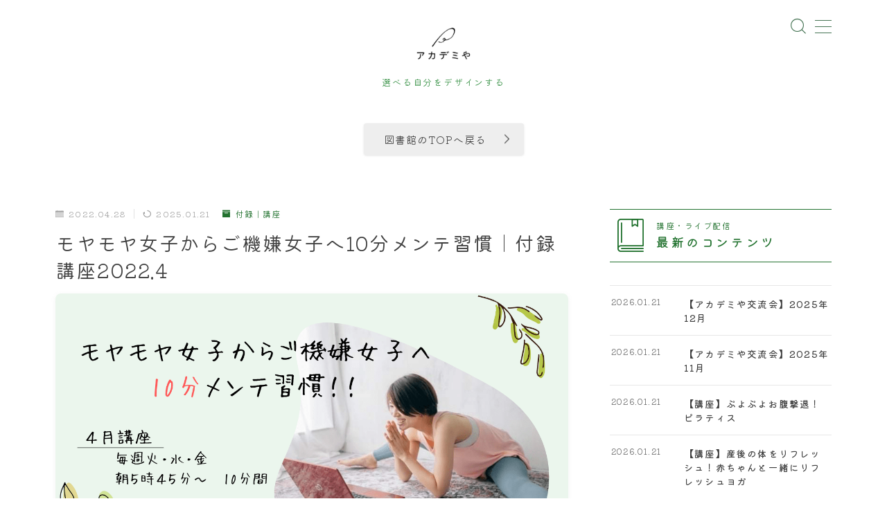

--- FILE ---
content_type: text/html; charset=UTF-8
request_url: https://fufuya-online.com/furokukouza-2022-4/
body_size: 24379
content:
<!DOCTYPE html>
<html lang="ja">

<head prefix="og: https://ogp.me/ns# fb: https://ogp.me/ns/fb# article: https://ogp.me/ns/article#">
	<meta charset="utf-8">
	<meta http-equiv="X-UA-Compatible" content="IE=edge">
	<meta name="viewport" content="width=device-width, initial-scale=1,minimum-scale=1.0">
	<!-- ここからOGP -->
	<meta property="og:type" content="article">
			<meta property="og:title" content="モヤモヤ女子からご機嫌女子へ10分メンテ習慣｜付録講座2022.4｜アカデミや">
		<meta property="og:url" content="https://fufuya-online.com/furokukouza-2022-4/">
			<meta property="og:description" content="２０２２年　4月｜付録講座 『モヤモヤ女子からご機嫌女子へ10分メンテ習慣』キャリアデザインメンバー：はるか  4月5日（火曜日） https://youtu.be/bz5EJ6Qe3aE 4月7日（木曜日） https://youtu.b">
						<meta property="og:image" content="https://fufuya-online.com/wp-content/uploads/2022/04/ふうふやYouTubeサムネ-min-1.png">
	<!-- ここまでOGP --><meta name="description" content="２０２２年　4月｜付録講座 『モヤモヤ女子からご機嫌女子へ10分メンテ習慣』キャリアデザインメンバー：はるか  4月5日（火曜日） https://youtu.be/bz5EJ6Qe3aE 4月7日（木曜日） https://youtu.b" >

<link rel="canonical" href="https://fufuya-online.com/furokukouza-2022-4/">
<meta property="og:site_name" content="アカデミや">
<meta name="twitter:card" content="summary_large_image">





<title>モヤモヤ女子からご機嫌女子へ10分メンテ習慣｜付録講座2022.4｜アカデミや</title>
<meta name='robots' content='max-image-preview:large' />
<link rel='dns-prefetch' href='//cdnjs.cloudflare.com' />
<link rel="alternate" type="application/rss+xml" title="アカデミや &raquo; モヤモヤ女子からご機嫌女子へ10分メンテ習慣｜付録講座2022.4 のコメントのフィード" href="https://fufuya-online.com/furokukouza-2022-4/feed/" />
<link rel="alternate" title="oEmbed (JSON)" type="application/json+oembed" href="https://fufuya-online.com/wp-json/oembed/1.0/embed?url=https%3A%2F%2Ffufuya-online.com%2Ffurokukouza-2022-4%2F" />
<link rel="alternate" title="oEmbed (XML)" type="text/xml+oembed" href="https://fufuya-online.com/wp-json/oembed/1.0/embed?url=https%3A%2F%2Ffufuya-online.com%2Ffurokukouza-2022-4%2F&#038;format=xml" />
<style id='wp-img-auto-sizes-contain-inline-css' type='text/css'>
img:is([sizes=auto i],[sizes^="auto," i]){contain-intrinsic-size:3000px 1500px}
/*# sourceURL=wp-img-auto-sizes-contain-inline-css */
</style>
<style id='wp-emoji-styles-inline-css' type='text/css'>

	img.wp-smiley, img.emoji {
		display: inline !important;
		border: none !important;
		box-shadow: none !important;
		height: 1em !important;
		width: 1em !important;
		margin: 0 0.07em !important;
		vertical-align: -0.1em !important;
		background: none !important;
		padding: 0 !important;
	}
/*# sourceURL=wp-emoji-styles-inline-css */
</style>
<style id='classic-theme-styles-inline-css' type='text/css'>
/*! This file is auto-generated */
.wp-block-button__link{color:#fff;background-color:#32373c;border-radius:9999px;box-shadow:none;text-decoration:none;padding:calc(.667em + 2px) calc(1.333em + 2px);font-size:1.125em}.wp-block-file__button{background:#32373c;color:#fff;text-decoration:none}
/*# sourceURL=/wp-includes/css/classic-themes.min.css */
</style>
<link rel='stylesheet' id='prism-numbers-css' href='https://cdnjs.cloudflare.com/ajax/libs/prism/1.29.0/plugins/line-numbers/prism-line-numbers.min.css?ver=1.29.0' type='text/css' media='all' />
<link rel='stylesheet' id='prism-okaidia-css' href='https://cdnjs.cloudflare.com/ajax/libs/prism/1.29.0/themes/prism-okaidia.min.css?ver=1.29.0' type='text/css' media='all' />
<style id='global-styles-inline-css' type='text/css'>
:root{--wp--preset--aspect-ratio--square: 1;--wp--preset--aspect-ratio--4-3: 4/3;--wp--preset--aspect-ratio--3-4: 3/4;--wp--preset--aspect-ratio--3-2: 3/2;--wp--preset--aspect-ratio--2-3: 2/3;--wp--preset--aspect-ratio--16-9: 16/9;--wp--preset--aspect-ratio--9-16: 9/16;--wp--preset--color--black: #000000;--wp--preset--color--cyan-bluish-gray: #abb8c3;--wp--preset--color--white: #ffffff;--wp--preset--color--pale-pink: #f78da7;--wp--preset--color--vivid-red: #cf2e2e;--wp--preset--color--luminous-vivid-orange: #ff6900;--wp--preset--color--luminous-vivid-amber: #fcb900;--wp--preset--color--light-green-cyan: #7bdcb5;--wp--preset--color--vivid-green-cyan: #00d084;--wp--preset--color--pale-cyan-blue: #8ed1fc;--wp--preset--color--vivid-cyan-blue: #0693e3;--wp--preset--color--vivid-purple: #9b51e0;--wp--preset--gradient--vivid-cyan-blue-to-vivid-purple: linear-gradient(135deg,rgb(6,147,227) 0%,rgb(155,81,224) 100%);--wp--preset--gradient--light-green-cyan-to-vivid-green-cyan: linear-gradient(135deg,rgb(122,220,180) 0%,rgb(0,208,130) 100%);--wp--preset--gradient--luminous-vivid-amber-to-luminous-vivid-orange: linear-gradient(135deg,rgb(252,185,0) 0%,rgb(255,105,0) 100%);--wp--preset--gradient--luminous-vivid-orange-to-vivid-red: linear-gradient(135deg,rgb(255,105,0) 0%,rgb(207,46,46) 100%);--wp--preset--gradient--very-light-gray-to-cyan-bluish-gray: linear-gradient(135deg,rgb(238,238,238) 0%,rgb(169,184,195) 100%);--wp--preset--gradient--cool-to-warm-spectrum: linear-gradient(135deg,rgb(74,234,220) 0%,rgb(151,120,209) 20%,rgb(207,42,186) 40%,rgb(238,44,130) 60%,rgb(251,105,98) 80%,rgb(254,248,76) 100%);--wp--preset--gradient--blush-light-purple: linear-gradient(135deg,rgb(255,206,236) 0%,rgb(152,150,240) 100%);--wp--preset--gradient--blush-bordeaux: linear-gradient(135deg,rgb(254,205,165) 0%,rgb(254,45,45) 50%,rgb(107,0,62) 100%);--wp--preset--gradient--luminous-dusk: linear-gradient(135deg,rgb(255,203,112) 0%,rgb(199,81,192) 50%,rgb(65,88,208) 100%);--wp--preset--gradient--pale-ocean: linear-gradient(135deg,rgb(255,245,203) 0%,rgb(182,227,212) 50%,rgb(51,167,181) 100%);--wp--preset--gradient--electric-grass: linear-gradient(135deg,rgb(202,248,128) 0%,rgb(113,206,126) 100%);--wp--preset--gradient--midnight: linear-gradient(135deg,rgb(2,3,129) 0%,rgb(40,116,252) 100%);--wp--preset--font-size--small: 13px;--wp--preset--font-size--medium: 20px;--wp--preset--font-size--large: 36px;--wp--preset--font-size--x-large: 42px;--wp--preset--spacing--20: 0.44rem;--wp--preset--spacing--30: 0.67rem;--wp--preset--spacing--40: 1rem;--wp--preset--spacing--50: 1.5rem;--wp--preset--spacing--60: 2.25rem;--wp--preset--spacing--70: 3.38rem;--wp--preset--spacing--80: 5.06rem;--wp--preset--shadow--natural: 6px 6px 9px rgba(0, 0, 0, 0.2);--wp--preset--shadow--deep: 12px 12px 50px rgba(0, 0, 0, 0.4);--wp--preset--shadow--sharp: 6px 6px 0px rgba(0, 0, 0, 0.2);--wp--preset--shadow--outlined: 6px 6px 0px -3px rgb(255, 255, 255), 6px 6px rgb(0, 0, 0);--wp--preset--shadow--crisp: 6px 6px 0px rgb(0, 0, 0);}:where(.is-layout-flex){gap: 0.5em;}:where(.is-layout-grid){gap: 0.5em;}body .is-layout-flex{display: flex;}.is-layout-flex{flex-wrap: wrap;align-items: center;}.is-layout-flex > :is(*, div){margin: 0;}body .is-layout-grid{display: grid;}.is-layout-grid > :is(*, div){margin: 0;}:where(.wp-block-columns.is-layout-flex){gap: 2em;}:where(.wp-block-columns.is-layout-grid){gap: 2em;}:where(.wp-block-post-template.is-layout-flex){gap: 1.25em;}:where(.wp-block-post-template.is-layout-grid){gap: 1.25em;}.has-black-color{color: var(--wp--preset--color--black) !important;}.has-cyan-bluish-gray-color{color: var(--wp--preset--color--cyan-bluish-gray) !important;}.has-white-color{color: var(--wp--preset--color--white) !important;}.has-pale-pink-color{color: var(--wp--preset--color--pale-pink) !important;}.has-vivid-red-color{color: var(--wp--preset--color--vivid-red) !important;}.has-luminous-vivid-orange-color{color: var(--wp--preset--color--luminous-vivid-orange) !important;}.has-luminous-vivid-amber-color{color: var(--wp--preset--color--luminous-vivid-amber) !important;}.has-light-green-cyan-color{color: var(--wp--preset--color--light-green-cyan) !important;}.has-vivid-green-cyan-color{color: var(--wp--preset--color--vivid-green-cyan) !important;}.has-pale-cyan-blue-color{color: var(--wp--preset--color--pale-cyan-blue) !important;}.has-vivid-cyan-blue-color{color: var(--wp--preset--color--vivid-cyan-blue) !important;}.has-vivid-purple-color{color: var(--wp--preset--color--vivid-purple) !important;}.has-black-background-color{background-color: var(--wp--preset--color--black) !important;}.has-cyan-bluish-gray-background-color{background-color: var(--wp--preset--color--cyan-bluish-gray) !important;}.has-white-background-color{background-color: var(--wp--preset--color--white) !important;}.has-pale-pink-background-color{background-color: var(--wp--preset--color--pale-pink) !important;}.has-vivid-red-background-color{background-color: var(--wp--preset--color--vivid-red) !important;}.has-luminous-vivid-orange-background-color{background-color: var(--wp--preset--color--luminous-vivid-orange) !important;}.has-luminous-vivid-amber-background-color{background-color: var(--wp--preset--color--luminous-vivid-amber) !important;}.has-light-green-cyan-background-color{background-color: var(--wp--preset--color--light-green-cyan) !important;}.has-vivid-green-cyan-background-color{background-color: var(--wp--preset--color--vivid-green-cyan) !important;}.has-pale-cyan-blue-background-color{background-color: var(--wp--preset--color--pale-cyan-blue) !important;}.has-vivid-cyan-blue-background-color{background-color: var(--wp--preset--color--vivid-cyan-blue) !important;}.has-vivid-purple-background-color{background-color: var(--wp--preset--color--vivid-purple) !important;}.has-black-border-color{border-color: var(--wp--preset--color--black) !important;}.has-cyan-bluish-gray-border-color{border-color: var(--wp--preset--color--cyan-bluish-gray) !important;}.has-white-border-color{border-color: var(--wp--preset--color--white) !important;}.has-pale-pink-border-color{border-color: var(--wp--preset--color--pale-pink) !important;}.has-vivid-red-border-color{border-color: var(--wp--preset--color--vivid-red) !important;}.has-luminous-vivid-orange-border-color{border-color: var(--wp--preset--color--luminous-vivid-orange) !important;}.has-luminous-vivid-amber-border-color{border-color: var(--wp--preset--color--luminous-vivid-amber) !important;}.has-light-green-cyan-border-color{border-color: var(--wp--preset--color--light-green-cyan) !important;}.has-vivid-green-cyan-border-color{border-color: var(--wp--preset--color--vivid-green-cyan) !important;}.has-pale-cyan-blue-border-color{border-color: var(--wp--preset--color--pale-cyan-blue) !important;}.has-vivid-cyan-blue-border-color{border-color: var(--wp--preset--color--vivid-cyan-blue) !important;}.has-vivid-purple-border-color{border-color: var(--wp--preset--color--vivid-purple) !important;}.has-vivid-cyan-blue-to-vivid-purple-gradient-background{background: var(--wp--preset--gradient--vivid-cyan-blue-to-vivid-purple) !important;}.has-light-green-cyan-to-vivid-green-cyan-gradient-background{background: var(--wp--preset--gradient--light-green-cyan-to-vivid-green-cyan) !important;}.has-luminous-vivid-amber-to-luminous-vivid-orange-gradient-background{background: var(--wp--preset--gradient--luminous-vivid-amber-to-luminous-vivid-orange) !important;}.has-luminous-vivid-orange-to-vivid-red-gradient-background{background: var(--wp--preset--gradient--luminous-vivid-orange-to-vivid-red) !important;}.has-very-light-gray-to-cyan-bluish-gray-gradient-background{background: var(--wp--preset--gradient--very-light-gray-to-cyan-bluish-gray) !important;}.has-cool-to-warm-spectrum-gradient-background{background: var(--wp--preset--gradient--cool-to-warm-spectrum) !important;}.has-blush-light-purple-gradient-background{background: var(--wp--preset--gradient--blush-light-purple) !important;}.has-blush-bordeaux-gradient-background{background: var(--wp--preset--gradient--blush-bordeaux) !important;}.has-luminous-dusk-gradient-background{background: var(--wp--preset--gradient--luminous-dusk) !important;}.has-pale-ocean-gradient-background{background: var(--wp--preset--gradient--pale-ocean) !important;}.has-electric-grass-gradient-background{background: var(--wp--preset--gradient--electric-grass) !important;}.has-midnight-gradient-background{background: var(--wp--preset--gradient--midnight) !important;}.has-small-font-size{font-size: var(--wp--preset--font-size--small) !important;}.has-medium-font-size{font-size: var(--wp--preset--font-size--medium) !important;}.has-large-font-size{font-size: var(--wp--preset--font-size--large) !important;}.has-x-large-font-size{font-size: var(--wp--preset--font-size--x-large) !important;}
:where(.wp-block-post-template.is-layout-flex){gap: 1.25em;}:where(.wp-block-post-template.is-layout-grid){gap: 1.25em;}
:where(.wp-block-term-template.is-layout-flex){gap: 1.25em;}:where(.wp-block-term-template.is-layout-grid){gap: 1.25em;}
:where(.wp-block-columns.is-layout-flex){gap: 2em;}:where(.wp-block-columns.is-layout-grid){gap: 2em;}
:root :where(.wp-block-pullquote){font-size: 1.5em;line-height: 1.6;}
/*# sourceURL=global-styles-inline-css */
</style>
<link rel='stylesheet' id='pafe-extension-style-free-css' href='https://fufuya-online.com/wp-content/plugins/piotnet-addons-for-elementor/assets/css/minify/extension.min.css?ver=2.4.36' type='text/css' media='all' />
<link rel='stylesheet' id='theme-style-css' href='https://fufuya-online.com/wp-content/themes/jinr/style.css?ver=6.9' type='text/css' media='all' />
<link rel='stylesheet' id='elementor-icons-css' href='https://fufuya-online.com/wp-content/plugins/elementor/assets/lib/eicons/css/elementor-icons.min.css?ver=5.46.0' type='text/css' media='all' />
<link rel='stylesheet' id='elementor-frontend-css' href='https://fufuya-online.com/wp-content/plugins/elementor/assets/css/frontend.min.css?ver=3.34.2' type='text/css' media='all' />
<link rel='stylesheet' id='elementor-post-598-css' href='https://fufuya-online.com/wp-content/uploads/elementor/css/post-598.css?ver=1769235144' type='text/css' media='all' />
<link rel='stylesheet' id='widget-image-css' href='https://fufuya-online.com/wp-content/plugins/elementor/assets/css/widget-image.min.css?ver=3.34.2' type='text/css' media='all' />
<link rel='stylesheet' id='widget-heading-css' href='https://fufuya-online.com/wp-content/plugins/elementor/assets/css/widget-heading.min.css?ver=3.34.2' type='text/css' media='all' />
<link rel='stylesheet' id='widget-video-css' href='https://fufuya-online.com/wp-content/plugins/elementor/assets/css/widget-video.min.css?ver=3.34.2' type='text/css' media='all' />
<link rel='stylesheet' id='elementor-post-2484-css' href='https://fufuya-online.com/wp-content/uploads/elementor/css/post-2484.css?ver=1769253109' type='text/css' media='all' />
<link rel='stylesheet' id='elementor-gf-local-zenkakugothicnew-css' href='https://fufuya-online.com/wp-content/uploads/elementor/google-fonts/css/zenkakugothicnew.css?ver=1742228277' type='text/css' media='all' />
<link rel='stylesheet' id='elementor-gf-zenkurenaido-css' href='https://fonts.googleapis.com/css?family=Zen+Kurenaido:100,100italic,200,200italic,300,300italic,400,400italic,500,500italic,600,600italic,700,700italic,800,800italic,900,900italic&#038;display=auto' type='text/css' media='all' />
<script type="text/javascript" src="https://fufuya-online.com/wp-includes/js/jquery/jquery.min.js?ver=3.7.1" id="jquery-core-js"></script>
<script type="text/javascript" src="https://fufuya-online.com/wp-content/plugins/piotnet-addons-for-elementor/assets/js/minify/extension.min.js?ver=2.4.36" id="pafe-extension-free-js"></script>
<link rel="https://api.w.org/" href="https://fufuya-online.com/wp-json/" /><link rel="alternate" title="JSON" type="application/json" href="https://fufuya-online.com/wp-json/wp/v2/posts/2484" /><link rel='shortlink' href='https://fufuya-online.com/?p=2484' />
<!-- Global site tag (gtag.js) - Google Analytics -->
<script async src="https://www.googletagmanager.com/gtag/js?id=G-9BHNB392DZ"></script>
<script>
  window.dataLayer = window.dataLayer || [];
  function gtag(){dataLayer.push(arguments);}
  gtag('js', new Date());

  gtag('config', 'G-9BHNB392DZ');
</script><style type="text/css">.d--chivo.d--kiwimaru .ef{font-family: 'Chivo', 'Kiwi Maru', sans-serif;}body:not(.wp-admin){background-color: #ffffff;}body:not(.wp-admin) #wrapper{background-image: url();}body:not(.wp-admin),.widgettitle,.c--post-list-title,.d--slider-title-default,.d--blogcard-mysite .a--blogcard-title,.d--blogcard-external .a--blogcard-title,.d--blogcard-external .a--blogcard-more,.d--blogcard-external::before,.d--blogcard-external.d--blogcard-style1 .a--blogcard-label,#hamburgerMenuList .menu-item a,.editor-styles-wrapper,#headerSearch .search-text,.d--profile-author.d--brand-color .d--contact,.js--hamburger-active.c--menu-trigger .a--menu-label,#postTagBox a,.wpcf7 input,.wpcf7 textarea,.wpcf7 select,.o--jinr-postcard,.o--postlist-inner .a--post-title,.widgets-php h2.jinr-heading,.d--material-design .b--jinr-postlist .a--post-title,.wp-block-search__input,.a--button-microcopy,.b--jinr-paid-text,.b--paidpost-remaining{color:#3f3f3f;}#hamburgerMenuList .menu-item a:after,.a--simple-box-quotetitle,.a--nextpage-label{color:rgba(63,63,63,0.6);}#globalMenuList .sub-menu .menu-item a,.a--ham-follow-label{color:rgba(63,63,63,0.75);}.a--time-separator,.js--hamburger-active.c--menu-trigger .a--menu-bar,.a--nextpage-label::before,.a--nextpage-label::after{background-color:#3f3f3f;}.a--microcopy-parts1,    .a--microcopy-parts2,.d--button-microcopy3 .a--microcopy-parts1::before,.d--button-microcopy3 .a--microcopy-parts2::before{background-color:rgba(63,63,63,0.6);}.post-page-numbers,.o--pagenation-list .c--pagenation-item a{border-color:rgba(34,114,47,1);color:rgba(34,114,47,1);}.o--pagenation-list .c--pagenation-item .dots{color:rgba(63,63,63,0.45);}.post-page-numbers.current,.c--nextpage a:hover,.o--pagenation-list .c--pagenation-item span:not(.dots),.o--pagenation-list .c--pagenation-item a:hover{background-color:rgba(34,114,47,1);}#hamburgerMenuList .menu-item ul a:before{background-color:rgba(63,63,63,0.3);}#hamburgerMenuList .menu-item{border-color:rgba(63,63,63,0.15);}.d--sns-share-design2.d--sns-share-color-white .c--sns-share-item{border-color:rgba(63,63,63,0.09);}ul.is-style-jinr-checkmark-square.jinr-list li::after{border-color:rgba(63,63,63,0.12);}.o--snsshare-button-select{background-color:rgba(63,63,63,0.03);}#postTagBox a,.wp-block-tag-cloud a{background-color:rgba(63,63,63,0.06);}.d--simple-box12{background-color:rgba(63,63,63,0.06);}.d--simple-box12::before,.d--simple-box12::after{color:rgba(63,63,63,0.06);}.d--blogcard-external.d--blogcard-style1 .o--blogcard-link,.wp-block-table table,.wp-block-table td,.wp-block-table thead{border-color:#3f3f3f;}.o--widget-area a:not([class]),.jinr-article a:not([class]),#commonFooter a:not([class]),.editor-styles-wrapper a:not([class]),.comment-edit-link,.comment-reply-link{color: #969696;}.comment-edit-link,.comment-reply-link{border-color: #969696;}#wrapper a:not([class]):hover{color: #81d742;}#footerMenuList a:hover{color: #81d742!important;}#globalMenuList .menu-item a:hover{color: #477555;}.d--glonavi-hover-none #globalMenuList .menu-item a:hover{color: #81d742;}.a--timeline-link-text span::before,.a--timeline-link-text span::after{background-color: #969696;}.a--timeline-link-text:hover span::before,.a--timeline-link-text:hover span::after{background-color: #81d742;}.d--blogcard-mysite .a--blogcard-more,.d--blogcard-mysite::before,.a--postcard-category,#mainContent .a--post-cat a,.a--timeline-step,.a--timeline-step-original,#mainContent .d--profile-author.d--theme-color a.a--sns-item-link,.d--profile-style1.d--theme-color a.a--sns-item-link .jin-icons,.d--profile-style2.d--theme-color a.a--sns-item-link .jin-icons,.c--jinr-post-cat a,.d--blogcard-mysite.d--blogcard-style1 .a--blogcard-label,.wp-block-search__button,.a--slider-button a,.cat-item a::after,.widget_nav_menu a::after,.wp-block-page-list a::after,.wp-block-archives a::after,.d--slider-design2 .swiper-button-prev::after,.d--slider-design2 .swiper-button-next::after,.a--paidpost-price,.d--h2-style10 h2.jinr-heading{color: #22722f;}.d--blogcard-mysite.d--blogcard-style1 .o--blogcard-link,.d--h3-style1 h3.jinr-heading,.d--h2-style3 h2.jinr-heading,.d--h2-style9 h2.jinr-heading::after,.d--h2-style9 h2.jinr-heading,.d--h3-style3 h3.jinr-heading,.d--h3-style4 h3.jinr-heading,.d--h4-style2 h4.jinr-heading,.d--profile-style1,.d--h3-style7 h3.jinr-heading::before,.d--h4-style6 h4.jinr-heading::before,.jinr-widget-area h2.jinr-heading,.widgets-php h2.jinr-heading,ul.is-style-jinr-checkmark li::before,ul.is-style-jinr-checkmark-square li::before{border-color: #22722f;}.d--profile-style1 .a--profile-job{border-bottom-color: #22722f!important;}.d--h2-style2 h2.jinr-heading::before,.d--h2-style8 h2.jinr-heading::before{border-top-color: #22722f!important;}.a--timeline-step-original::before,.a--timeline-step-original::after,.a--timeline-step::before,.a--timeline-step::after,.a--slider-button-deco,.d--h2-style1 h2.jinr-heading,.d--h2-style2 h2.jinr-heading,.d--h4-style1 h4.jinr-heading::before,.d--h2-style4 h2.jinr-heading::after,.d--h2-style5 h2.jinr-heading::before,.d--h2-style6 h2.jinr-heading::before,.d--h2-style7 h2.jinr-heading::before,.d--h2-style7 h2.jinr-heading::after,.d--h2-style9 h2.jinr-heading::before,.d--h3-style2 h3.jinr-heading::before,.d--h3-style3 h3.jinr-heading::before,.d--h3-style5 h3.jinr-heading::before,.d--h3-style5 h3.jinr-heading::after,.d--h4-style3 h4.jinr-heading::before,.o--slider-pagenation .swiper-pagination-bullet,.o--slider-pagenation .a--slider-pagenation,#snsShareBottom.d--sns-share-color-solid,ul.jinr-list li::after,ol.jinr-list li::before,.d--profile-style2 .o--profile-contents,.d--profile-style1 .a--profile-introduction::before,.d--h3-style6 h3.jinr-heading::before,.d--h3-style7 h3.jinr-heading::after,.d--h4-style5 h4.jinr-heading::before,.d--h4-style6 h4.jinr-heading::after,.d--archive-subtitle::after,.a--scroll-btn:before, .a--scroll-btn:after,.d--designtitle-animation-dynamic .b--jinr-h2rich.js--scr-animation::before{background-color: #22722f;}.d--slider-design2 .swiper-button-prev,.d--slider-design2 .swiper-button-next{background-color: rgba(34,114,47,0.09);}.d--slider-design2 .swiper-button-prev:hover::before,.d--slider-design2 .swiper-button-next:hover::before{background-color: #22722f;}.d--material-design .d--slider-design2 .swiper-button-prev,.d--material-design .d--slider-design2 .swiper-button-next{box-shadow: 0 3px 6px -1px rgba(34,114,47,0.3);}.d--profile-style2 .a--profile-introduction{background-color: rgba(34,114,47,0.09);}.d--h3-style8 h3.jinr-heading,.d--h4-style4 h4.jinr-heading,.d--h2-style10 h2.jinr-heading{background-color: rgba(34,114,47,0.09);}.wp-block-search__button{background-color: rgba(34,114,47,0.15);}.o--notfound-section{background-color: rgba(34,114,47,0.06);}.jinr-profile-label::before,.jinr-profile-label span{background-color: rgba(34,114,47,1);}.wp-block-search__button:hover{background-color: rgba(34,114,47,1);}.d--flat-design .wp-block-search__input,.d--flat-design .wp-block-search__button-inside .wp-block-search__inside-wrapper,.d--flat-design .wp-block-categories-dropdown select,.d--flat-design .wp-block-archives-dropdown select{border-color: rgba(34,114,47,0.45);}#hamburgerMenu .o--ham-follow-sns .a--sns-item-link .jin-icons::before{color: rgba(34,114,47,1);}.wp-block-categories-dropdown::before,.wp-block-archives-dropdown::before{color: rgba(34,114,47,1);}.wp-block-search__button svg{fill:#22722f;}ol.jinr-list li li::after,ul.jinr-list li li::after{color: #22722f!important;}.d--button a{background-color: #22722f;}.d--archive-subtitle{color: rgba(63,63,63,0.45);}.a--post-date,.a--post-category{color: rgba(63,63,63,0.75);}@media (min-width: 552px) {.d--postlist-newstext .a--post-date{color: rgba(63,63,63,0.84);}.d--postlist-newstext .o--postlist-item{border-color: rgba(63,63,63,0.12);}.d--postlist-hover-hovercolor .c--post-link:hover .a--post-title{color: #81d742!important;}}@media (max-width: 551px) {.d--postlist-newstext-sp .a--post-date{color: rgba(63,63,63,0.9);}.d--postlist-newstext-sp .o--postlist-item{border-color: rgba(63,63,63,0.12);}}.d--marker1{background:linear-gradient(transparent 80%, #ffeea1 80%);}.d--marker2{background:linear-gradient(transparent 80%, #99dbcc 80%);}.d--user-color1{color: #e55e73;}.d--user-color2{color: #4885ee;}.d--information-type-textonlywithlink a:hover{color : #ffffff!important;}.c--tab-title{background-color:rgba(34,114,47,0.3);}.c--tab-title.active{background-color:rgba(34,114,47,1);color:rgba(255,255,255,1);}.d--tab-design1 .c--tab-contents{border-color:rgba(34,114,47,1);}.d--tab-design1 .c--tab-title{box-shadow: inset 1px -1px 5px -2px rgba(34,114,47,0.3);}.d--material-design .d--header-style-default.d--header-tracking-on:not(.d--transparent):not(.d--commonheader-cover){box-shadow: 0 3px 12px 1px hsla(0,0%,64%,0.404 );}.a--slider-title,.a--slider-title a{color:#22722f!important;}@media (max-width: 551px) {.a--slider-item-count{-webkit-text-stroke:1px rgba(34,114,47,1);}}@media (min-width: 552px) {.a--slider-item-count{-webkit-text-stroke:1px rgba(34,114,47,0.3);}}#mainContent,#homeArticle,#jinrArticle,.js--scr-animation .d--button-arrow-animation-drawarrow a::before{background-color:#fff;}#commonHeader + .o--jinr-mainvisual.o--jinr-stillimage,#commonHeader + .o--jinr-mainvisual.o--jinr-imageslider,#commonHeader + .o--jinr-mainvisual.o--jinr-movie,#commonHeader + .d--main-style-outline{margin-top:0!important;}.#headerSpMenu{padding-bottom:0;}.o--jinr-slider {margin-top: 0;}@media (max-width: 551px) {.o--slider-contents-wrapper{padding-top:0;}}#commonHeader.js--follow-header-display{background-color: rgba(255,255,255,0.15);backdrop-filter: blur(6px);-webkit-backdrop-filter: blur(6px);}@media (max-width: 551px) {.d--header-style-triangle + .a--header-style-parts,.d--header-style-slope + .a--header-style-parts{clip-path: polygon(100% 0, 100% 48%, 0 91%, 0 0);}}@media (max-width: 551px) {#hamburgerMenu.d--hamburger-follow-on .o--hamburger-menu-inner{height:80%;}}#headerLogoLink,#headerLogoLink:hover,#SiteSubCopy{color: #3b9349!important;}@media (max-width: 551px) {#commonHeaderInner{height: 57px;}d--header-layout1.d--header-style-border + .a--header-style-parts.js--follow-header-display{top: 57px;}}@media screen and (min-width: 552px) and (max-width:781px) {.d--header-layout1 #commonHeaderInner{height: calc(113px * 0.7);}d--header-layout1.d--header-style-border + .a--header-style-parts.js--follow-header-display{top: calc(113px * 0.7);}}@media (min-width: 782px) {.d--header-layout1 #commonHeaderInner{height: 113px;}d--header-layout1.d--header-style-border + .a--header-style-parts.js--follow-header-display{top: 113px;}.d--glonavi-hover-borderup #globalMenuList > li a::after,.d--glonavi-hover-borderwax #globalMenuList > li a::after,.d--glonavi-hover-borderflow #globalMenuList > li a::after{background-color:#477555;}}@media (min-width: 552px) {.d--header-layout2 #headerLogo{padding-top: calc(113px * 0.3);padding-bottom: calc(113px * 0.15);}}@media (max-width: 551px) {.d--header-layout1 #headerLogoLink{max-width: calc(23px * 1.5);}.d--header-layout2 #headerLogoLink{max-width: calc(23px * 1.5);}}@media (min-width: 552px) and (max-width:781px) {.d--header-layout1 #headerLogoLink{max-width: calc(32px * 2.4);}.d--header-layout2 #headerLogoLink{max-width: calc(32px * 2.4);}}@media (min-width: 782px) {.d--header-layout1 #headerLogoLink{max-width: calc(32px * 3);}.d--header-layout2 #headerLogoLink{max-width: calc(32px * 3);}}@media (max-width: 551px) {.d--header-layout1 #commonHeaderInner{margin-top:21px;}}.d--main-style-transparent .b--jinr-paid-text{background-color:#ffffff;box-shadow: 0 0 0px 15px #ffffff;}.b--jinr-paid-container::before{background-image : linear-gradient(to right, rgba(63,63,63,0.45), rgba(63,63,63,0.45) 7px, transparent 7px, transparent 8px);}#globalMenuList .menu-item{font-size:13px;}#globalMenuList .menu-item a,#commonHeader a.a--sns-item-link .jin-icons::before,a.a--spmenu-item-link,#headerSearch .a--search-icon,#headerSearch .a--search-label,.c--menu-trigger .a--menu-label{color: #477555;}.d--header-menu-style2 #globalMenuList > .menu-item > a{border-color: rgba(71,117,85,0.27)!important;}.c--spmenu-item::before{background-color: rgba(71,117,85,0.21);}.c--menu-trigger .a--menu-bar{background-color: #477555;}@media (max-width: 551px) {.a--stillimage{height:calc( 100vh - 57px );}}@media (max-width: 551px) {.a--stillimage{height:calc( 100vh - 57px - 55px );}}.a--stillimage{background-image: url(https://fufuya-online.com/wp-content/themes/jinr/include/customizer/img/jinr-headerimg.png);}@media (max-width: 551px) {.a--stillimage{background-image: url(https://fufuya-online.com/wp-content/themes/jinr/include/customizer/img/jinr-headerimg.png);}}.d--stillimage-overlay-simple .a--stillimage-overlay{background-color: #fff;filter: opacity(75%);}.d--stillimage-overlay-blur .a--stillimage{opacity:calc(1 - 75 * 0.01);}.d--stillimage-overlay-blur.c--stillimage::before{background-color: #fff;}.a--stillimage-maincopy,.a--stillimage-subcopy{color: #22327a;}.c--stillimage-contents{top: 50%;left:50%;text-align:center;}.c--stillimage-contents .b--jinr-button .o--button-inner{text-align:center;}@media (max-width: 551px) {.c--stillimage-contents{top: 50%;left:50%;}}.a--movie-maincopy,.a--movie-subcopy{color: #22327a;}.c--movie-contents{top: 50%;left:50%;text-align:center;}@media (max-width: 551px) {.c--movie-contents{top: 50%;left:50%;}}.a--stillimage-maincopy{font-size: 2.28rem;}.a--movie-maincopy{font-size: 2.28rem;}@media (min-width: 552px) {.a--stillimage-maincopy{font-size: clamp(2.7rem, 3.9vw,3.6rem);}.a--movie-maincopy{font-size: clamp(2.7rem, 3.9vw,3.6rem);}}.a--stillimage-subcopy{font-size: clamp(1.15rem, 1.5vw,1.5rem);}.a--movie-subcopy{font-size: clamp(1.15rem, 1.5vw,1.5rem);}@media (min-width: 552px) {.a--stillimage-subcopy{font-size: clamp(1.5rem, 1.8vw,1.44rem);}.a--movie-subcopy{font-size: clamp(1.5rem, 1.8vw,1.44rem);}}.d--blogcard-style1 .a--blogcard-label,.d--blogcard-style1 .o--blogcard-link{background-color:#fff;}#jinrRelatedPost{background-color: transparent;}.c--relatedpost-headline{color: #3f3f3f;}.a--relatedpost-maincopy::before,.a--relatedpost-maincopy::after{background-color: #3f3f3f;}#commonFooter{background-color: transparent;}#commonFooter #commonFooterSiteMenu a,#commonFooter .c--breadcrumb-item a,.c--breadcrumb-item,.a--breadcrumb-parts,#commonFooter .a--profile-name,#commonFooter .a--profile-introduction,#commonFooter a.a--sns-item-link,#commonFooter .a--profile-label,#footer-widget{color: #477555;}#footerInfo,#footerMenuList .menu-item:not(:first-child){border-color: rgba(71,117,85,0.3);}#commonFooter .a--profile-label::before{background-color: rgba(71,117,85,0.3);}#commonFooter .a--profile-job,#commonFooter .d--brand-color .d--contact{color: rgba(71,117,85,0.6);}#copyright{color: #477555;}.d--fullwidth-max,.d--fullwidth-article{color: #3f3f3f;}.a--h2rich-maincopy,.a--h2rich-subcopy,.a--h2rich-number,.a--h2rich-icon{color: #22722f;}.b--jinr-h2rich{border-color: #22722f;}.a--h2rich-decoration-before,.a--h2rich-decoration-after{background-color: #22722f;}.wp-block-latest-posts__list li a,.wp-block-archives-list li a,.wp-block-categories-list li a,.wp-block-page-list a,.widget_nav_menu li,.wp-block-rss li a,.wp-block-page-list li a,.wp-block-latest-comments .wp-block-latest-comments__comment,.jinr-widget-area.widget_meta li a{border-color:rgba(63,63,63,0.15);}.d--two-column .d--article-width-680 + #mainSideBar{border-color:rgba(63,63,63,0.1);}.wp-block-latest-posts__list li a,.wp-block-archives-list li a,.wp-block-categories-list li a,.wp-block-page-list li a,.widget_nav_menu li a,.wp-block-page-list a,.wp-block-rss li a,.jinr-widget-area.widget_meta li a,.wp-block-tag-cloud a,.wp-block-latest-comments__comment-link{color:#3f3f3f!important;}.widget_nav_menu .menu-item ul a:before,.wp-block-page-list .menu-item ul a:before,.wp-block-categories-list .cat-item ul a:before{background-color:rgba(63,63,63,0.15);}body[class^="logged-in"]{background-color:#fff!important;}.d--cvbutton-all.d--spcv-outline .o--cv-button{border-color: #008db7;}.d--cvbutton-all{color: #444444;}.d--cvbutton-all .a--cv-button-icon::after{background-color: rgba(68,68,68,0.6);}.d--cvbutton-all.d--spcv-solid .o--cv-button{background-color: #008db7;}.d--cvbutton-category1.d--spcv-outline .o--cv-button{border-color: #008db7;}.d--cvbutton-category1{color: #444444;}.d--cvbutton-category1 .a--cv-button-icon::after{background-color: rgba(68,68,68,0.6);}.d--cvbutton-category1.d--spcv-solid .o--cv-button{background-color: #008db7;}.d--cvbutton-category2.d--spcv-outline .o--cv-button{border-color: #008db7;}.d--cvbutton-category2{color: #444444;}.d--cvbutton-category2 .a--cv-button-icon::after{background-color: rgba(68,68,68,0.6);}.d--cvbutton-category2.d--spcv-solid .o--cv-button{background-color: #008db7;}.d--cvbutton-category3.d--spcv-outline .o--cv-button{border-color: #008db7;}.d--cvbutton-category3{color: #444444;}.d--cvbutton-category3 .a--cv-button-icon::after{background-color: rgba(68,68,68,0.6);}.d--cvbutton-category3.d--spcv-solid .o--cv-button{background-color: #008db7;}.d--simple-box1{border-color: #99dbcc;}.d--simple-box1 .a--simple-box-title{color: #99dbcc;}.d--simple-box1 .a--simple-box-title{color: #99dbcc;}.d--simple-box2{border-color: #99dbcc;}.d--simple-box2 .a--simple-box-title{color: #99dbcc;}.d--simple-box2 .a--simple-box-title{color: #99dbcc;}.d--simple-box2::before{border: 1px solid#99dbcc;}.d--simple-box3{border-color: #99dbcc;}.d--simple-box3 .a--simple-box-title{color: #99dbcc;}.d--simple-box3 .a--simple-box-title{color: #99dbcc;}.d--simple-box4{border-color: #99dbcc;}.d--simple-box4 .a--simple-box-title{color: #99dbcc;}.d--simple-box4 .a--simple-box-title{color: #99dbcc;}.d--simple-box4::before{background-image: linear-gradient(to right,#99dbcc,#99dbcc 4px,transparent 4px,transparent 8px),linear-gradient(to right,#99dbcc,#99dbcc 4px,transparent 4px,transparent 8px);}.d--simple-box5{border-color: #f2fcf9;}.d--simple-box5 .a--simple-box-title{color: #f2fcf9;}.d--simple-box5 .a--simple-box-title{color: #3f3f3f;}.d--simple-box5{background-color: #f2fcf9;}.d--simple-box6{border-color: #99dbcc;}.d--simple-box6 .a--simple-box-title{color: #99dbcc;}.d--simple-box6 .a--simple-box-title{color: #99dbcc;}.d--simple-box6{background-color: rgba(153,219,204,0.1);}.d--simple-box7{border-color: #99dbcc;}.d--simple-box7 .a--simple-box-title{color: #99dbcc;}.d--simple-box7 .a--simple-box-title{color: #99dbcc;}.d--simple-box7{background-color: rgba(153,219,204,0.1);}.d--simple-box8{border-color: #f2f9f7;}.d--simple-box8 .a--simple-box-title{color: #f2f9f7;}.d--simple-box8 .a--simple-box-title{color: #3f3f3f;}.d--simple-box8{background-color: #f2f9f7;}.d--simple-box9{border-color: #99dbcc;}.d--simple-box9 .a--simple-box-title{color: #99dbcc;}.d--simple-box9 .a--simple-box-title{color: #99dbcc;}.d--simple-box9::before{background-image: linear-gradient(to right,#99dbcc,#99dbcc 4px,transparent 4px,transparent 8px),linear-gradient(to right,#99dbcc,#99dbcc 4px,transparent 4px,transparent 8px);}.d--simple-box9::after{background-image: linear-gradient(to right,#99dbcc,#99dbcc 4px,transparent 4px,transparent 8px),linear-gradient(to right,#99dbcc,#99dbcc 4px,transparent 4px,transparent 8px);}.d--simple-box9{background-color: rgba(153,219,204,0.1);}.d--simple-box10{border-color: #f2fcf9;}.d--simple-box10 .a--simple-box-title{color: #f2fcf9;}.d--simple-box10 .a--simple-box-title{color: #3f3f3f;}.d--simple-box10{background-color: #f2fcf9;}.d--simple-box10::after{background: linear-gradient(45deg, #f2fcf9 50%, transparent 52%),linear-gradient(315deg, #f2fcf9 50%, transparent 52%);background-size: 12px 24px;background-repeat: repeat-x;}.d--simple-box11{border-color: #99dbcc;}.d--simple-box11 .a--simple-box-title{color: #99dbcc;}.d--simple-box11 .a--simple-box-title{color: #99dbcc;}.d--simple-box11::before, .d--simple-box11::after{border-color: #99dbcc;}.d--heading-box1{border-color: #addbd0;}.d--heading-box1 .a--simple-box-title{background-color: #addbd0;}.d--heading-box1 .a--simple-box-title::before{border-top-color: #addbd0!important;}.d--heading-box2{border-color: #addbd0;}.d--heading-box2 .a--simple-box-title{background-color: #addbd0;}.d--heading-box3{border-color: #addbd0;}.d--heading-box3 .a--simple-box-title{background-color: #addbd0;}.d--heading-box4{border-color: #addbd0;}.d--heading-box4 .a--simple-box-title{background-color: #addbd0;}.d--heading-box5{border-color: #99dbcc;}.d--heading-box6{border-color: #99dbcc;}.d--heading-box6 .a--simple-box-title{color: #99dbcc;}.d--heading-box6{background-color: rgba(153,219,204,0.18);}.d--heading-box7{border-color: #99dbcc;}.d--heading-box7 .a--simple-box-title{color: #99dbcc;}.d--heading-box7 .a--simple-box-title{border-color: #99dbcc;}.d--heading-box7 .a--simple-box-title::before{background-color: #99dbcc;}.d--heading-box8{border-color: #99dbcc;}.d--heading-box8 .a--simple-box-title{color: #99dbcc;}.d--heading-box8 .a--simple-box-title::before{background-color: #99dbcc;}.d--heading-box8 .a--simple-box-title{border-color: #99dbcc;}.d--heading-box9{border-color: #addbd0;}.d--heading-box9 .a--simple-box-title{background-color: #addbd0;}.d--heading-iconbox1{border-color: #ffd375;}.d--heading-iconbox1 .jif{color: #ffd375;}.d--heading-iconbox1 .a--heading-iconbox-title{color: #ffd375;}.d--heading-iconbox2{border-color: #68a8ed;}.d--heading-iconbox2 .jif{color: #68a8ed;}.d--heading-iconbox2 .a--heading-iconbox-title{color: #68a8ed;}.d--heading-iconbox3{border-color: #ff8c8c;}.d--heading-iconbox3 .jif{color: #ff8c8c;}.d--heading-iconbox3 .a--heading-iconbox-title{color: #ff8c8c;}.d--heading-iconbox4{border-color: #6ad1b9;}.d--heading-iconbox4 .jif{color: #6ad1b9;}.d--heading-iconbox4 .a--heading-iconbox-title{color: #6ad1b9;}.d--simple-iconbox1 .jif{color: #ffc956;}.d--simple-iconbox1 .a--jinr-iconbox{border-color: #ffc956;}.d--simple-iconbox1{background-color: rgba(255,201,86,0.1);}.d--simple-iconbox2 .jif{color: #ffc956;}.d--simple-iconbox2 .a--jinr-iconbox{border-color: #ffc956;}.d--simple-iconbox2{background-color: rgba(255,201,86,0.1);}.d--simple-iconbox3 .jif{color: #ff7c7c;}.d--simple-iconbox3 .a--jinr-iconbox{border-color: #ff7c7c;}.d--simple-iconbox3{background-color: rgba(255,124,124,0.1);}.d--simple-iconbox4 .jif{color: #ff7c7c;}.d--simple-iconbox4 .a--jinr-iconbox{border-color: #ff7c7c;}.d--simple-iconbox4{background-color: rgba(255,124,124,0.1);}.d--simple-iconbox5 .jif{color: #1fc49d;}.d--simple-iconbox5 .a--jinr-iconbox{border-color: #1fc49d;}.d--simple-iconbox5{background-color: rgba(31,196,157,0.1);}.d--simple-iconbox6 .jif{color: #1fc49d;}.d--simple-iconbox6 .a--jinr-iconbox{border-color: #1fc49d;}.d--simple-iconbox6{background-color: rgba(31,196,157,0.1);}.d--simple-iconbox7 .jif{color: #3d92ed;}.d--simple-iconbox7 .a--jinr-iconbox{border-color: #3d92ed;}.d--simple-iconbox7{background-color: rgba(61,146,237,0.1);}.d--simple-iconbox8 .jif{color: #3d92ed;}.d--simple-iconbox8 .a--jinr-iconbox{border-color: #3d92ed;}.d--simple-iconbox8{background-color: rgba(61,146,237,0.1);}.d--button-type1 a{font-size: 14.4px;}@media (min-width: 552px) {.d--button-type1 a{font-size: 16px;}}.d--button-type1 a{color: #ffffff!important;padding: 13.5px 48.3px;border-radius: 52px;}span.b--jinr-price::before{background-color: #ffffff;}@media (min-width: 552px) {.d--button-type1 a{padding: 19px 70px 18px;}}.d--button-type1 a{background: linear-gradient(135deg, #7ddbc5, #7de0a5);}.d--button-type1 a{box-shadow: 0 3px 6px hsla(144,61%,50%,0.27);}.d--button-type1 a::after{right:21px;}.d--button-type1 a{padding-left: 30.3px;}.d--button-type1 a::after{content: "\ea7b";}@media (min-width: 552px) {.d--button-type1 a{padding-left: 46px;}}.d--button-type2 a{font-size: 14.4px;}@media (min-width: 552px) {.d--button-type2 a{font-size: 16px;}}.d--button-type2 a{color: #ffffff!important;padding: 13.5px 48.3px;border-radius: 54px;}span.b--jinr-price::before{background-color: #ffffff;}@media (min-width: 552px) {.d--button-type2 a{padding: 19px 70px 18px;}}.d--button-type2 a{background-color: #fca6a6;}.d--button-type2 a{box-shadow: 0 1px 3px hsla(0,93%,64%,0.40);}.d--button-type2 a::after{right:21px;}.d--button-type2 a{padding-left: 30.3px;}.d--button-type2 a::after{content: "\ea7b";}@media (min-width: 552px) {.d--button-type2 a{padding-left: 46px;}}.d--button-type3 a{font-size: 13.5px;}@media (min-width: 552px) {.d--button-type3 a{font-size: 15px;}}.d--button-type3 a{color: #3b9349!important;border: 1px solid #3b9349;padding: 11.25px 41.4px;border-radius: 5px;}@media (min-width: 552px) {.d--button-type3 a{padding: 16px 60px 15px;}}.d--button-type3 a::after{right:18px;}.d--button-type3 a{padding-left: 23.4px;}.d--button-type3 a::after{content: "\ea84";}@media (min-width: 552px) {.d--button-type3 a{padding-left: 36px;}}.d--button-type3 a:hover{background: rgba(59,147,73,0.09);border-color:transparent;color:rgba(59,147,73,0.7)!important;}.d--button-type4 a{font-size: 13.5px;}@media (min-width: 552px) {.d--button-type4 a{font-size: 15px;}}.d--button-type4 a{color: #7adbc3!important;border: 1px solid #7adbc3;padding: 11.25px 41.4px;border-radius: 5px;}@media (min-width: 552px) {.d--button-type4 a{padding: 16px 60px 15px;}}.d--button-type4 a::after{right:18px;}.d--button-type4 a{padding-left: 23.4px;}.d--button-type4 a::after{content: "\ea84";}@media (min-width: 552px) {.d--button-type4 a{padding-left: 36px;}}.d--button-type4 a:hover{background: rgba(122,219,195,0.09);border-color:transparent;color:rgba(122,219,195,0.7)!important;}.d--button-type5 a{font-size: 12.6px;}@media (min-width: 552px) {.d--button-type5 a{font-size: 14px;}}.js--scr-animation .d--button-type5.d--button-arrow-animation-drawarrow.is-animated a::after,.js--scr-animation .d--button-type5.d--button-arrow-animation-drawarrow.is-animated a::before{background-color: #fda6a6;}.d--button-type5 a{color: #fda6a6!important;position:relative;border-bottom: 1px solid #fda6a6;padding: 8.97px 31.05px 8.97px 3px;}.d--button-type5 a::after{border-right: 1px solid #fda6a6;}@media (min-width: 552px) {.d--button-type5 a{padding: 13px 45px 13px 3px;}}.d--button-type6 a{font-size: 11.7px;}@media (min-width: 552px) {.d--button-type6 a{font-size: 13px;}}.d--button-type6 a{color: #ffffff!important;border: 1px solid #ffffff;padding: 6px 34.5px;border-radius: 60px;}@media (min-width: 552px) {.d--button-type6 a{padding: 9px 50px 8px;}}.d--button-type6 a::after{right:15px;}.d--button-type6 a{padding-left: 16.5px;}.d--button-type6 a::after{content: "\ea7b";}@media (min-width: 552px) {.d--button-type6 a{padding-left: 26px;}}.d--button-type6 a:hover{background: rgba(255,255,255,0.09);border-color:transparent;color:rgba(255,255,255,0.7)!important;}.d--button-type7 a{font-size: 13.5px;}@media (min-width: 552px) {.d--button-type7 a{font-size: 15px;}}.d--button-type7 a{color: #ffffff!important;padding: 9px 36.57px;border-radius: 4px;}span.b--jinr-price::before{background-color: #ffffff;}@media (min-width: 552px) {.d--button-type7 a{padding: 13px 53px 12px;}}.d--button-type7 a{background: linear-gradient(135deg, #7ddbc5, #7de0a5);}.d--button-type7 a{box-shadow: 0 1px 3px hsla(144,61%,50%,0.40);}.d--button-type7 a::after{right:15.9px;}.d--button-type7 a{padding-left: 18.57px;}.d--button-type7 a::after{content: "\ea7b";}@media (min-width: 552px) {.d--button-type7 a{padding-left: 29px;}}.d--button-type8 a{font-size: 13.5px;}@media (min-width: 552px) {.d--button-type8 a{font-size: 15px;}}.d--button-type8 a{color: #444444!important;padding: 9px 36.57px;border-radius: 4px;}span.b--jinr-price::before{background-color: #444444;}@media (min-width: 552px) {.d--button-type8 a{padding: 13px 53px 12px;}}.d--button-type8 a{background-color: #eeeeee;}.d--button-type8 a{box-shadow: 0 1px 3px hsla(0,0%,75%,0.40);}.d--button-type8 a::after{right:15.9px;}.d--button-type8 a{padding-left: 18.57px;}.d--button-type8 a::after{content: "\ea7b";}@media (min-width: 552px) {.d--button-type8 a{padding-left: 29px;}}.d--button-type9 a{font-size: 14.4px;}@media (min-width: 552px) {.d--button-type9 a{font-size: 16px;}}.d--button-type9 a{color: #407FED!important;border: 1px solid #407FED;padding: 13.5px 33.12px;border-radius: 60px;}@media (min-width: 552px) {.d--button-type9 a{padding: 19px 48px 18px;}}.d--button-type9 a{box-shadow: 0 1px 3px hsla(218,83%,41%,0.27);}.d--button-type10 a{font-size: 14.4px;}@media (min-width: 552px) {.d--button-type10 a{font-size: 16px;}}.d--button-type10 a{color: #407FED!important;border: 1px solid #407FED;padding: 13.5px 33.12px;border-radius: 60px;}@media (min-width: 552px) {.d--button-type10 a{padding: 19px 48px 18px;}}.d--button-type10 a{box-shadow: 0 1px 3px hsla(218,83%,41%,0.27);}.d--jinr-gradation1{background: linear-gradient(135deg, #7ddbc5, #7de0a5);}.d--jinr-gradation2{background: linear-gradient(135deg, #f6f2b5, #f865a0);}.d--jinr-gradation3{background: linear-gradient(135deg, #f6f2b5, #f8a363);}#postContent #postCategoryBox .cat-item::after{border-color: #22722f!important;}#postContent #postCategoryBox .cat-item .children .cat-item::after{background-color: #22722f!important;}.a--notfound-headtitle{color: #22722f!important;}#HeaderSearchForm{opacity:0;}.o--hamburger-menu-container{opacity:0;}body.wp-admin.d--main-style-transparent .editor-styles-wrapper,body.wp-admin.d--main-style-transparent .editor-styles-wrapper .jinr-category-name{background-color:#ffffff;}.d--postlist-slider::-webkit-scrollbar-thumb,#jinrRelatedPostInner .o--postlist-inner::-webkit-scrollbar-thumb{background:rgba(63,63,63,1);}.d--labeling-act-border{border-color: rgba(63,63,63,0.18);}.c--labeling-act.d--labeling-act-solid,.c--labeling-small-act.d--labeling-act-solid{background-color: rgba(63,63,63,0.03);}.a--labeling-act,.c--labeling-small-act{color: rgba(63,63,63,0.6);}.a--labeling-small-act span{background-color: rgba(63,63,63,0.21);}.d--labeling-act-strong{background-color: rgba(63,63,63,0.045);}.d--labeling-act-strong .a--labeling-act{color: rgba(63,63,63,0.75);}.b--jinr-compare .o--compare-child .c--compare-label{background-color:#22722f;color:#ffffff;}.b--jinr-compare .o--compare-child{border-color:rgba(63,63,63,0.15);}.b--jinr-compare .o--compare-child .c--compare-content{border-color:rgba(63,63,63,0.075);}</style>
		<link rel="alternate" type="application/rss+xml" title="アカデミや" href="https://fufuya-online.com/feed/">
<meta name="generator" content="Elementor 3.34.2; features: additional_custom_breakpoints; settings: css_print_method-external, google_font-enabled, font_display-auto">
			<style>
				.e-con.e-parent:nth-of-type(n+4):not(.e-lazyloaded):not(.e-no-lazyload),
				.e-con.e-parent:nth-of-type(n+4):not(.e-lazyloaded):not(.e-no-lazyload) * {
					background-image: none !important;
				}
				@media screen and (max-height: 1024px) {
					.e-con.e-parent:nth-of-type(n+3):not(.e-lazyloaded):not(.e-no-lazyload),
					.e-con.e-parent:nth-of-type(n+3):not(.e-lazyloaded):not(.e-no-lazyload) * {
						background-image: none !important;
					}
				}
				@media screen and (max-height: 640px) {
					.e-con.e-parent:nth-of-type(n+2):not(.e-lazyloaded):not(.e-no-lazyload),
					.e-con.e-parent:nth-of-type(n+2):not(.e-lazyloaded):not(.e-no-lazyload) * {
						background-image: none !important;
					}
				}
			</style>
			<link rel="icon" href="https://fufuya-online.com/wp-content/uploads/2022/04/cropped-277120689_352090673555288_2668108760559028553_n-scaled-1-150x150.jpg" sizes="32x32" />
<link rel="icon" href="https://fufuya-online.com/wp-content/uploads/2022/04/cropped-277120689_352090673555288_2668108760559028553_n-scaled-1-300x300.jpg" sizes="192x192" />
<link rel="apple-touch-icon" href="https://fufuya-online.com/wp-content/uploads/2022/04/cropped-277120689_352090673555288_2668108760559028553_n-scaled-1-300x300.jpg" />
<meta name="msapplication-TileImage" content="https://fufuya-online.com/wp-content/uploads/2022/04/cropped-277120689_352090673555288_2668108760559028553_n-scaled-1-300x300.jpg" />
		<style type="text/css" id="wp-custom-css">
			/*! elementor - v3.5.5 - 03-02-2022 */
.elementor-widget-image{text-align:center}.elementor-widget-image a{display:inline-block}.elementor-widget-image a img[src$=".svg"]{width:48px}.elementor-widget-image img{vertical-align:middle;display:inline-block}																											
																														
			/*! elementor - v3.5.5 - 03-02-2022 */
.elementor-widget-image-carousel .swiper-container{position:static}.elementor-widget-image-carousel .swiper-container .swiper-slide figure{line-height:inherit}.elementor-widget-image-carousel .swiper-slide{text-align:center}.elementor-image-carousel-wrapper:not(.swiper-container-initialized) .swiper-slide{max-width:calc(100% / var(--e-image-carousel-slides-to-show, 3))}		
											
												前
												次
																														
																														
																														
																														
			
						入会
					
			
						退会
					
			
						入会
					
			
						退会
					
																														
																														
																														
																														
			
						入会
					
			
						退会
					
			
						入会
					
			
						退会
					
																														
																														
		［ライフデザイン］［キャリアデザイン］　現在募集なし   		
			
						ここをクリック
					
			
						ここをクリック
					
																														
		［ライフデザインプラン］ ミニ講座［キャリアデザインプラン］　　現在募集なし      		
			
						ここをクリック
					
			
						ここをクリック
					
																														
		［ライフデザインプラン］ママ向け講座リフレホームケアコースアロマはじめてコースアロマとことん実践コース ［キャリアデザインプラン］リフレ 資格取得コース		
			
						ここをクリック
					
			
						ここをクリック
					
																														
																														
																														
																														
																														
			
						メンバーさん以外で受講可能な講座一覧(インスタのリっとリンク）
					
																														
		吾輩は猫である。名前はまだない。どこで生れたか頓と見当がつかぬ。何でも薄暗いじめじめした所でニャーニャー泣いていた事だけは記憶している。吾輩は猫である。名前はまだない。どこで生れたか頓と見当がつかぬ。何でも薄暗いじめじめした所でニャーニャー泣いていた事だけは記憶している。		
																														
																														
		吾輩は猫である。名前はまだない。どこで生れたか頓と見当がつかぬ。何でも薄暗いじめじめした所でニャーニャー泣いていた事だけは記憶している。		
																														
			/*! elementor - v3.5.5 - 03-02-2022 */
.elementor-accordion{text-align:left}.elementor-accordion .elementor-accordion-item{border:1px solid #d4d4d4}.elementor-accordion .elementor-accordion-item+.elementor-accordion-item{border-top:none}.elementor-accordion .elementor-tab-title{margin:0;padding:15px 20px;font-weight:700;line-height:1;cursor:pointer;outline:none}.elementor-accordion .elementor-tab-title .elementor-accordion-icon{display:inline-block;width:1.5em}.elementor-accordion .elementor-tab-title .elementor-accordion-icon svg{width:1em;height:1em}.elementor-accordion .elementor-tab-title .elementor-accordion-icon.elementor-accordion-icon-right{float:right;text-align:right}.elementor-accordion .elementor-tab-title .elementor-accordion-icon.elementor-accordion-icon-left{float:left;text-align:left}.elementor-accordion .elementor-tab-title .elementor-accordion-icon .elementor-accordion-icon-closed{display:block}.elementor-accordion .elementor-tab-title .elementor-accordion-icon .elementor-accordion-icon-opened,.elementor-accordion .elementor-tab-title.elementor-active .elementor-accordion-icon-closed{display:none}.elementor-accordion .elementor-tab-title.elementor-active .elementor-accordion-icon-opened{display:block}.elementor-accordion .elementor-tab-content{display:none;padding:15px 20px;border-top:1px solid #d4d4d4}@media (max-width:767px){.elementor-accordion .elementor-tab-title{padding:12px 15px}.elementor-accordion .elementor-tab-title .elementor-accordion-icon{width:1.2em}.elementor-accordion .elementor-tab-content{padding:7px 15px}}		
												Ｑ１
					ここここここここ
												Ｑ２
					ああああああああ
																	</style>
		<link rel="preload" href="https://fufuya-online.com/wp-content/themes/jinr/lib/font/jin-icons/jin-icons.woff" as="font" type="font/woff" crossorigin>
<link rel="preload" href="https://fufuya-online.com/wp-content/uploads/2022/04/277244463_553298649434075_8482089051972600382_n-1-scaled-e1649664811631.jpg" as="image">
<link rel="preload" href="https://fufuya-online.com/wp-content/uploads/2022/04/ふうふやYouTubeサムネ-min-1.png" as="image"></head>

<body class="wp-singular post-template-default single single-post postid-2484 single-format-standard wp-custom-logo wp-theme-jinr elementor-default elementor-kit-598 elementor-page elementor-page-2484">
		<div id="wrapper" class="d--material-design  t--round-m d--article-image-r-on d--kiwimaru d--chivo d--animation-general-on d--column-animation-fadebyone ">

		
					<header id="commonHeader" class="d--header-layout2 d--header-style-default d--glonavi-hover-borderflow d--transparent  d--header-tracking-on">

                        <div id="commonHeaderInner" class="t--main-width t--padding">

	<div id="headerLogo">
			<a id="headerLogoLink" href='https://fufuya-online.com/' title='アカデミや' rel='home'><img id="headerLogoImage"
		width="160" height="90" src="https://fufuya-online.com/wp-content/uploads/2022/04/277244463_553298649434075_8482089051972600382_n-1-scaled-e1649664811631.jpg" alt="アカデミや" /></a>
				<div id="SiteSubCopy" class="ef  ">選べる自分をデザインする</div>
	</div>
	<!-- global navigation -->
	<div id="globalMenu" class="d--header-menu-style2 ef">
			</div>

			<div id="headerSearch" class="d--hamburger-right">
			<div class="a--search-icon"><i id="headerSearchIcon" class="jif jin-ifont-searchthin" aria-hidden="true"></i></div>
		</div>
		<div id="HeaderSearchFormWrapper">
			<div id="HeaderSearchForm" class="t--round">
				<form class="c--notfound-box" role="search" method="get" id="JinrSearchBox" action="https://fufuya-online.com/">
    <input type="search" placeholder="キーワードを入力して検索" id="searchFormText" class="a--searchform-input" value="" name="s" id="s">
    <span class="a--notfound-icon">
        <i class="jif jin-ifont-search" aria-hidden="true"></i>
        <input type="submit" id="JinrSearchSubmit" value="">
    </span>
</form>			</div>
		</div>
	
	<!-- hamburger menu -->
	<div id="hamburgerMenu" class="d--hamburger-display-on d--hamburger-widget-off d--hamburger-follow-on">
		<div class="c--menu-trigger js--hamburger-trigger">
			<div class="c--menu-bar">
				<span class="a--menu-bar"></span>
				<span class="a--menu-bar"></span>
				<span class="a--menu-bar"></span>
			</div>
		</div>
		<div class="o--hamburger-menu-container">
			<div class="o--hamburger-menu-inner t--main-width t--padding">
									<div class="o--hamburger-menu">
						<!-- menu list -->
						<div class="a--hamburger-menu-title ef">MENU</div>
						<nav class="o--nav-box ef"><ul id="hamburgerMenuList"><li id="menu-item-5429" class="menu-item menu-item-type-taxonomy menu-item-object-category menu-item-5429"><a href="https://fufuya-online.com/category/maternity/">妊娠中におすすめ</a></li>
<li id="menu-item-5426" class="menu-item menu-item-type-taxonomy menu-item-object-category current-post-ancestor current-menu-parent current-post-parent menu-item-5426"><a href="https://fufuya-online.com/category/exercise/">産後の運動＆ダイエット</a></li>
<li id="menu-item-5427" class="menu-item menu-item-type-taxonomy menu-item-object-category menu-item-5427"><a href="https://fufuya-online.com/category/sango/">産後におすすめ</a></li>
<li id="menu-item-5428" class="menu-item menu-item-type-taxonomy menu-item-object-category menu-item-5428"><a href="https://fufuya-online.com/category/monte/">モンテッソーリ</a></li>
<li id="menu-item-5430" class="menu-item menu-item-type-taxonomy menu-item-object-category menu-item-5430"><a href="https://fufuya-online.com/category/onnkatu-aromabu/">アロマ・ハーブ・栄養</a></li>
</ul></nav>					</div>
																	<div class="d--menu-follow-sns">
											</div>
							</div>
		</div>
	</div>

</div>            
                <div id="headerSpMenu">
        <ul id="headerSpMenuList">
        <li class="c--spmenu-item ef" style="width:calc( 100% / 4);"><a class="a--spmenu-item-link" href="https://fufuya-online.com/"><span class="a--spmenu-item-icon"><i class="jif jin-ifont-v2home" aria-hidden="true"></i></span><span class="a--spmenu-item-label">アカデミやTOP</span></a></li><li class="c--spmenu-item ef" style="width:calc( 100% / 4);"><a class="a--spmenu-item-link" href="https://www.instagram.com/fufuya.lifedesign/"><span class="a--spmenu-item-icon"><i class="jif jin-ifont-instagram" aria-hidden="true"></i></span><span class="a--spmenu-item-label">life｜インスタ</span></a></li><li class="c--spmenu-item ef" style="width:calc( 100% / 4);"><a class="a--spmenu-item-link" href="https://fufuya-online.com/life-design-library/"><span class="a--spmenu-item-icon"><i class="jif jin-ifont-v2bookopen" aria-hidden="true"></i></span><span class="a--spmenu-item-label">life｜図書館</span></a></li><li class="c--spmenu-item ef" style="width:calc( 100% / 4);"><a class="a--spmenu-item-link" href="https://careerdesign.fufuya-online.com/"><span class="a--spmenu-item-icon"><i class="jif jin-ifont-v2bookopen" aria-hidden="true"></i></span><span class="a--spmenu-item-label">career｜図書館</span></a></li>        </ul>
    </div>
    
</header>				
		
							
	<section id="jinr-posttop-widget-area" class="o--widget-area t--main-width t--padding">
		<div id="jinr-posttop-widget-area-inner">
			<div id="block-20" class="jinr-widget-area widget_block"><section class='b--jinr-block b--jinr-button   js--scr-animation block_'>
					<div class="o--button-inner d--button-type8 d--button-solid d--button-solid-hover-push  d--button-center"><span class="a--button-hover"><a href="https://fufuya-online.com/life-design-library/"><span>図書館のTOPへ戻る</span></a></span></div>
				</section></div>		</div>
	</section>

<main id="mainContent" class="d--two-column d--article-style1 d--main-style-outline t--round">
	<div id="mainContentInner" class="t--main-width">
						<article id="jinrArticle" class="jinr-article d--article-width-740 d--h2-style3 d--h3-style3 d--h4-style1 t--round">
					
					<header id="postHeader">
						<div id="postHeaderInner" class="d--article-width-740">
							<div id="jinrPostMeta">
												<div class="c--jinr-post-date">
			<time class="a--entry-date date published" datetime="2022-04-28T02:07:04+09:00">
				<i class="jif jin-ifont-calendar" aria-hidden="true"></i>2022.04.28			</time>
			<span class="a--time-separator"></span>
			<time class="a--entry-date date updated" datetime="2025.01.21">
				<span class="cps-post-date"><i class="jif jin-ifont-reload" aria-hidden="true"></i>2025.01.21</span>			</time>
		</div>
																		<div class="a--post-cat category-furoku-careerdesignmember-kouza"><a href="https://fufuya-online.com/category/furoku-careerdesignmember-kouza/"><span class="jif jin-ifont-archive" aria-hidden="true"></span>付録｜講座</a></div>
																																								</div>
							<h1 id="jinrPostTitle" class="c--entry-title">モヤモヤ女子からご機嫌女子へ10分メンテ習慣｜付録講座2022.4</h1>

						</div>
																																								<div id="jinrPostThumb" class="d--article-width-740 t--round">
											<img fetchpriority="high" width="1280" height="720" src="https://fufuya-online.com/wp-content/uploads/2022/04/ふうふやYouTubeサムネ-min-1.png" class="attachment-large_size size-large_size wp-post-image" alt="" decoding="async" srcset="https://fufuya-online.com/wp-content/uploads/2022/04/ふうふやYouTubeサムネ-min-1.png 1360w"  sizes="100vw" />										</div>
																																			</header>
					<div class="c--writer d--display-none">ジョー</div>

					<section id="postContent" class="d--article-width-740 d--font-pc-m-size d--font-sp-m-size">
																									
								<div data-elementor-type="wp-post" data-elementor-id="2484" class="elementor elementor-2484">
						<section class="elementor-section elementor-top-section elementor-element elementor-element-426a9f1 elementor-section-boxed elementor-section-height-default elementor-section-height-default" data-id="426a9f1" data-element_type="section">
						<div class="elementor-container elementor-column-gap-default">
					<div class="elementor-column elementor-col-33 elementor-top-column elementor-element elementor-element-2ae9a82" data-id="2ae9a82" data-element_type="column">
			<div class="elementor-widget-wrap">
							</div>
		</div>
				<div class="elementor-column elementor-col-33 elementor-top-column elementor-element elementor-element-2966ba8" data-id="2966ba8" data-element_type="column">
			<div class="elementor-widget-wrap elementor-element-populated">
						<div class="elementor-element elementor-element-eb5801d elementor-widget elementor-widget-image" data-id="eb5801d" data-element_type="widget" data-widget_type="image.default">
				<div class="elementor-widget-container">
																<a href="https://fufuya-online.com/lifedesign-library/">
							<img decoding="async" width="1024" height="358" src="https://fufuya-online.com/wp-content/uploads/2022/03/株式会社ふうふや｜オンラインサロン画像-10-1024x358.png" class="attachment-large size-large wp-image-1654" alt="" srcset="https://fufuya-online.com/wp-content/uploads/2022/03/株式会社ふうふや｜オンラインサロン画像-10-1024x358.png 1024w, https://fufuya-online.com/wp-content/uploads/2022/03/株式会社ふうふや｜オンラインサロン画像-10-300x105.png 300w, https://fufuya-online.com/wp-content/uploads/2022/03/株式会社ふうふや｜オンラインサロン画像-10-768x269.png 768w, https://fufuya-online.com/wp-content/uploads/2022/03/株式会社ふうふや｜オンラインサロン画像-10-1536x538.png 1536w, https://fufuya-online.com/wp-content/uploads/2022/03/株式会社ふうふや｜オンラインサロン画像-10.png 1500w" sizes="(max-width: 1024px) 100vw, 1024px" />								</a>
															</div>
				</div>
					</div>
		</div>
				<div class="elementor-column elementor-col-33 elementor-top-column elementor-element elementor-element-be126cf" data-id="be126cf" data-element_type="column">
			<div class="elementor-widget-wrap">
							</div>
		</div>
					</div>
		</section>
				<section class="elementor-section elementor-top-section elementor-element elementor-element-531947a elementor-section-boxed elementor-section-height-default elementor-section-height-default" data-id="531947a" data-element_type="section">
						<div class="elementor-container elementor-column-gap-default">
					<div class="elementor-column elementor-col-100 elementor-top-column elementor-element elementor-element-cd2f414" data-id="cd2f414" data-element_type="column">
			<div class="elementor-widget-wrap elementor-element-populated">
						<div class="elementor-element elementor-element-3ea0494 elementor-widget elementor-widget-heading" data-id="3ea0494" data-element_type="widget" data-settings="{&quot;_animation&quot;:&quot;none&quot;}" data-widget_type="heading.default">
				<div class="elementor-widget-container">
					<h2 class="elementor-heading-title elementor-size-large"><br>２０２２年　4月｜付録講座</h2>				</div>
				</div>
				<div class="elementor-element elementor-element-baf3fc9 elementor-widget elementor-widget-text-editor" data-id="baf3fc9" data-element_type="widget" data-widget_type="text-editor.default">
				<div class="elementor-widget-container">
									<p style="text-align: center;"><span style="font-size: 14pt;"><strong><span style="color: #000000;">『モヤモヤ女子からご機嫌女子へ10分メンテ習慣』</span></strong></span></p><p style="text-align: center;"><span style="font-size: 14pt;">キャリアデザインメンバー：はるか</span></p><p style="text-align: center;"> </p>								</div>
				</div>
					</div>
		</div>
					</div>
		</section>
				<section class="elementor-section elementor-top-section elementor-element elementor-element-dcb78f7 elementor-section-boxed elementor-section-height-default elementor-section-height-default" data-id="dcb78f7" data-element_type="section">
						<div class="elementor-container elementor-column-gap-default">
					<div class="elementor-column elementor-col-66 elementor-top-column elementor-element elementor-element-023f7c0" data-id="023f7c0" data-element_type="column">
			<div class="elementor-widget-wrap">
							</div>
		</div>
				<div class="elementor-column elementor-col-33 elementor-top-column elementor-element elementor-element-74eb4d5" data-id="74eb4d5" data-element_type="column">
			<div class="elementor-widget-wrap elementor-element-populated">
						<div class="elementor-element elementor-element-0bf9f8f elementor-widget elementor-widget-image" data-id="0bf9f8f" data-element_type="widget" data-widget_type="image.default">
				<div class="elementor-widget-container">
															<img decoding="async" width="1024" height="358" src="https://fufuya-online.com/wp-content/uploads/2022/04/株式会社ふうふや｜オンラインサロン画像-3-min-1024x358.png" class="attachment-large size-large wp-image-1380" alt="" srcset="https://fufuya-online.com/wp-content/uploads/2022/04/株式会社ふうふや｜オンラインサロン画像-3-min-1024x358.png 1024w, https://fufuya-online.com/wp-content/uploads/2022/04/株式会社ふうふや｜オンラインサロン画像-3-min-300x105.png 300w, https://fufuya-online.com/wp-content/uploads/2022/04/株式会社ふうふや｜オンラインサロン画像-3-min-768x269.png 768w, https://fufuya-online.com/wp-content/uploads/2022/04/株式会社ふうふや｜オンラインサロン画像-3-min-1536x538.png 1536w, https://fufuya-online.com/wp-content/uploads/2022/04/株式会社ふうふや｜オンラインサロン画像-3-min.png 2000w" sizes="(max-width: 1024px) 100vw, 1024px" />															</div>
				</div>
					</div>
		</div>
					</div>
		</section>
				<section class="elementor-section elementor-top-section elementor-element elementor-element-d9ca53d elementor-section-boxed elementor-section-height-default elementor-section-height-default" data-id="d9ca53d" data-element_type="section">
						<div class="elementor-container elementor-column-gap-default">
					<div class="elementor-column elementor-col-50 elementor-top-column elementor-element elementor-element-11a602c" data-id="11a602c" data-element_type="column">
			<div class="elementor-widget-wrap elementor-element-populated">
						<div class="elementor-element elementor-element-7557001 elementor-widget elementor-widget-heading" data-id="7557001" data-element_type="widget" data-widget_type="heading.default">
				<div class="elementor-widget-container">
					<h2 class="elementor-heading-title elementor-size-default">4月5日（火曜日）</h2>				</div>
				</div>
				<div class="elementor-element elementor-element-f3a695e elementor-widget elementor-widget-video" data-id="f3a695e" data-element_type="widget" data-settings="{&quot;youtube_url&quot;:&quot;https:\/\/youtu.be\/bz5EJ6Qe3aE&quot;,&quot;video_type&quot;:&quot;youtube&quot;,&quot;controls&quot;:&quot;yes&quot;}" data-widget_type="video.default">
				<div class="elementor-widget-container">
							<div class="elementor-wrapper elementor-open-inline">
			<div class="elementor-video"></div>		</div>
						</div>
				</div>
					</div>
		</div>
				<div class="elementor-column elementor-col-50 elementor-top-column elementor-element elementor-element-af4900c" data-id="af4900c" data-element_type="column">
			<div class="elementor-widget-wrap elementor-element-populated">
						<div class="elementor-element elementor-element-2df5885 elementor-widget elementor-widget-heading" data-id="2df5885" data-element_type="widget" data-widget_type="heading.default">
				<div class="elementor-widget-container">
					<h2 class="elementor-heading-title elementor-size-default">4月7日（木曜日）</h2>				</div>
				</div>
				<div class="elementor-element elementor-element-8fa45bc elementor-widget elementor-widget-video" data-id="8fa45bc" data-element_type="widget" data-settings="{&quot;youtube_url&quot;:&quot;https:\/\/youtu.be\/rCT-MWMsJ_M&quot;,&quot;video_type&quot;:&quot;youtube&quot;,&quot;controls&quot;:&quot;yes&quot;}" data-widget_type="video.default">
				<div class="elementor-widget-container">
							<div class="elementor-wrapper elementor-open-inline">
			<div class="elementor-video"></div>		</div>
						</div>
				</div>
					</div>
		</div>
					</div>
		</section>
				<section class="elementor-section elementor-top-section elementor-element elementor-element-6bdf81a elementor-section-boxed elementor-section-height-default elementor-section-height-default" data-id="6bdf81a" data-element_type="section">
						<div class="elementor-container elementor-column-gap-default">
					<div class="elementor-column elementor-col-50 elementor-top-column elementor-element elementor-element-7c07b77" data-id="7c07b77" data-element_type="column">
			<div class="elementor-widget-wrap elementor-element-populated">
						<div class="elementor-element elementor-element-331ce18 elementor-widget elementor-widget-heading" data-id="331ce18" data-element_type="widget" data-widget_type="heading.default">
				<div class="elementor-widget-container">
					<h2 class="elementor-heading-title elementor-size-default">4月8日（金曜日）</h2>				</div>
				</div>
				<div class="elementor-element elementor-element-10a1188 elementor-widget elementor-widget-video" data-id="10a1188" data-element_type="widget" data-settings="{&quot;youtube_url&quot;:&quot;https:\/\/youtu.be\/aTaL6Wiev5A&quot;,&quot;video_type&quot;:&quot;youtube&quot;,&quot;controls&quot;:&quot;yes&quot;}" data-widget_type="video.default">
				<div class="elementor-widget-container">
							<div class="elementor-wrapper elementor-open-inline">
			<div class="elementor-video"></div>		</div>
						</div>
				</div>
					</div>
		</div>
				<div class="elementor-column elementor-col-50 elementor-top-column elementor-element elementor-element-a6ef896" data-id="a6ef896" data-element_type="column">
			<div class="elementor-widget-wrap elementor-element-populated">
						<div class="elementor-element elementor-element-11294b9 elementor-widget elementor-widget-heading" data-id="11294b9" data-element_type="widget" data-widget_type="heading.default">
				<div class="elementor-widget-container">
					<h2 class="elementor-heading-title elementor-size-default">4月12日（火曜日）</h2>				</div>
				</div>
				<div class="elementor-element elementor-element-627fdc4 elementor-widget elementor-widget-video" data-id="627fdc4" data-element_type="widget" data-settings="{&quot;youtube_url&quot;:&quot;https:\/\/youtu.be\/K5nXTKK_jaE&quot;,&quot;video_type&quot;:&quot;youtube&quot;,&quot;controls&quot;:&quot;yes&quot;}" data-widget_type="video.default">
				<div class="elementor-widget-container">
							<div class="elementor-wrapper elementor-open-inline">
			<div class="elementor-video"></div>		</div>
						</div>
				</div>
					</div>
		</div>
					</div>
		</section>
				<section class="elementor-section elementor-top-section elementor-element elementor-element-c5a5cd3 elementor-section-boxed elementor-section-height-default elementor-section-height-default" data-id="c5a5cd3" data-element_type="section">
						<div class="elementor-container elementor-column-gap-default">
					<div class="elementor-column elementor-col-33 elementor-top-column elementor-element elementor-element-fb9aeac" data-id="fb9aeac" data-element_type="column">
			<div class="elementor-widget-wrap">
							</div>
		</div>
				<div class="elementor-column elementor-col-33 elementor-top-column elementor-element elementor-element-dca5c7c" data-id="dca5c7c" data-element_type="column">
			<div class="elementor-widget-wrap elementor-element-populated">
						<div class="elementor-element elementor-element-8f998f5 elementor-widget elementor-widget-image" data-id="8f998f5" data-element_type="widget" data-widget_type="image.default">
				<div class="elementor-widget-container">
																<a href="https://fufuya-online.com/lifedesign-library/">
							<img loading="lazy" decoding="async" width="1024" height="358" src="https://fufuya-online.com/wp-content/uploads/2022/03/株式会社ふうふや｜オンラインサロン画像-14-min-1024x358.png" class="attachment-large size-large wp-image-2380" alt="" srcset="https://fufuya-online.com/wp-content/uploads/2022/03/株式会社ふうふや｜オンラインサロン画像-14-min-1024x358.png 1024w, https://fufuya-online.com/wp-content/uploads/2022/03/株式会社ふうふや｜オンラインサロン画像-14-min-300x105.png 300w, https://fufuya-online.com/wp-content/uploads/2022/03/株式会社ふうふや｜オンラインサロン画像-14-min-768x269.png 768w, https://fufuya-online.com/wp-content/uploads/2022/03/株式会社ふうふや｜オンラインサロン画像-14-min-1536x538.png 1536w, https://fufuya-online.com/wp-content/uploads/2022/03/株式会社ふうふや｜オンラインサロン画像-14-min.png 2000w" sizes="(max-width: 1024px) 100vw, 1024px" />								</a>
															</div>
				</div>
					</div>
		</div>
				<div class="elementor-column elementor-col-33 elementor-top-column elementor-element elementor-element-77c5544" data-id="77c5544" data-element_type="column">
			<div class="elementor-widget-wrap">
							</div>
		</div>
					</div>
		</section>
				</div>
		
						
						
													<section id="jinr-post-end-widget-area" class="o--widget-area">
								<div id="jinr-post-end-widget-area-inner">
									<div id="block-21" class="jinr-widget-area widget_block"><section class='b--jinr-block b--jinr-button   js--scr-animation block_'>
					<div class="o--button-inner d--button-type8 d--button-solid d--button-solid-hover-push  d--button-center"><span class="a--button-hover"><a href="https://fufuya-online.com/life-design-library/"><span>図書館のTOPへ戻る</span></a></span></div>
				</section></div>								</div>
							</section>
						
																									
						
																					<div class="jinr-profile-label ef"><span>Instagram</span></div>
								<section class="b--jinr-block b--jinr-profile d--sns-display-on d--theme-color d--profile-author">
		<div class="o--profile-contents"><a href="https://www.instagram.com/fufuya.lifedesign/" class="a--profile-image"><img src=https://fufuya-online.com/wp-content/uploads/2024/12/53CA1C35-FA12-479E-AE46-8B9352429B7A-2-150x150.jpg alt="じゅんこ" width="90" height="90" /></a><div class="c--profile-meta"><div class="a--profile-name d--bold">じゅんこ</div><div class="a--profile-job">ライフデザイン管理人</div></div><div class="a--profile-introduction">ライフデザイン管理人のじゅんこです♩
何かわからないことなどあればいつでもLIFE designのインスタグラムのDMに連絡ください〜♩</div></div></section>													
					</section>

					<footer id="postFooter">
																					<div id="snsShareBottom" class="d--sns-share-design1 d--sns-share-color-solid t--round">
									<div id="snsShareBottomInner">
										<ul class="o--sns-share-inner">
		<li id="snsShareLabel" class="c--sns-share-item ef d--bold-sp">SHARE</li>
		<!--twitter-->
			<li class="c--sns-share-item">
			<a class="d--twitter" rel="nofollow" href="https://twitter.com/share?url=https%3A%2F%2Ffufuya-online.com%2Ffurokukouza-2022-4%2F&text=%E3%83%A2%E3%83%A4%E3%83%A2%E3%83%A4%E5%A5%B3%E5%AD%90%E3%81%8B%E3%82%89%E3%81%94%E6%A9%9F%E5%AB%8C%E5%A5%B3%E5%AD%90%E3%81%B810%E5%88%86%E3%83%A1%E3%83%B3%E3%83%86%E7%BF%92%E6%85%A3%EF%BD%9C%E4%BB%98%E9%8C%B2%E8%AC%9B%E5%BA%A72022.4 - アカデミや"><i class="jif jin-ifont-twitter"></i><span class="a--sns-label">X</span></a>
		</li>
		<!--Facebook-->
			<li class="c--sns-share-item">
			<a class="d--facebook" rel="nofollow" href="https://www.facebook.com/sharer.php?src=bm&u=https%3A%2F%2Ffufuya-online.com%2Ffurokukouza-2022-4%2F&t=%E3%83%A2%E3%83%A4%E3%83%A2%E3%83%A4%E5%A5%B3%E5%AD%90%E3%81%8B%E3%82%89%E3%81%94%E6%A9%9F%E5%AB%8C%E5%A5%B3%E5%AD%90%E3%81%B810%E5%88%86%E3%83%A1%E3%83%B3%E3%83%86%E7%BF%92%E6%85%A3%EF%BD%9C%E4%BB%98%E9%8C%B2%E8%AC%9B%E5%BA%A72022.4 - アカデミや" onclick="javascript:window.open(this.href, '', 'menubar=no,toolbar=no,resizable=yes,scrollbars=yes,height=300,width=600');return false;"><i class="jif jin-ifont-facebook" aria-hidden="true"></i><span class="a--sns-label">Facebook</span></a>
		</li>
		<!--line-->
			<li class="c--sns-share-item">
			<a class="d--line" rel="nofollow" href="https://line.me/R/msg/text/?https%3A%2F%2Ffufuya-online.com%2Ffurokukouza-2022-4%2F"><i class="jif jin-ifont-line" aria-hidden="true"></i><span class="a--sns-label">LINE</span></a>
		</li>
		<!--copy-->
			<li class="c--sns-share-item">
			<a id="jinrCopyUrl" rel="nofollow" class="d--copy" data-url="https://fufuya-online.com/furokukouza-2022-4/"><i class="jif jin-ifont-copy" aria-hidden="true"></i><span class="a--sns-label">URL copy</span></a>
		</li>
	</ul>
									</div>
								</div>
																		</footer>
				</article>

		
									<aside id="mainSideBar" class="o--widget-area">
			<div id="sideBarWidget">
			<div id="block-4" class="jinr-widget-area widget_block">
<section class="wp-block-jinr-blocks-designtitle b--jinr-block b--jinr-h2rich d--h2rich-left d--h2rich-style3 d--titledesign-weight-thin d--h2rich-icon js--scr-animation js--scr-animation" style="border-color:false"><div class="c--h2rich-decoration"><div class="a--h2rich-icon ef" style="color:false"><i class="jin-icons jin-ifont-v2book"></i></div></div><div class="c--h2rich-contents"><span class="a--h2rich-subcopy ef" style="color:false">講座・ライブ配信</span><h2 class="a--h2rich-maincopy d--bold ef" style="color:false"><span class="jinr-d--font-size d--fontsize-18px">最新のコンテンツ</span></h2></div></section>
</div><div id="block-5" class="jinr-widget-area widget_block"><section id='e1e39493-e6dc-49e4-b970-44ad6c282d9c' data-clientid='e1e39493-e6dc-49e4-b970-44ad6c282d9c' data-catdisp='off' data-timedisp='off' data-btn='もっと見る' data-listdesign='d--postlist-newstext' data-listdesignsp='d--postlist-newstext-sp' data-column='3' data-columnsp='1' data-ar='new' data-postnum='5' data-cat='' class='b--jinr-block b--jinr-postlist d--postlist-type-new d--postlist-newstext d--postlist-newstext-sp d--postlist-column3 d--postlist-column1-sp d--postlist-animation-fade js--scr-animation d--postlist-hover-up     '><article class='o--postlist-item' data-id='6119'>
						<a class='c--post-link' href='https://fufuya-online.com/kouryuukai-2025-12/'>
							<figure class='c--post-image'>
								<img class='a--post-img-src' src='https://fufuya-online.com/wp-content/uploads/2026/01/【交流会】2025年｜Youtubeサムネ-3.jpg' alt='【アカデミや交流会】2025年12月' loading='lazy' width='357' height='200' srcset='https://fufuya-online.com/wp-content/uploads/2026/01/【交流会】2025年｜Youtubeサムネ-3-320x180.jpg 320w,https://fufuya-online.com/wp-content/uploads/2026/01/【交流会】2025年｜Youtubeサムネ-3-640x360.jpg 640w' sizes="auto, " />
								
							</figure>
							<div class='c--post-contents'>
								<div class='a--post-title d--bold'>【アカデミや交流会】2025年12月</div>
								
						<div class='c--post-meta'>
						<div class="a--post-date">2026.01.21</div>
						<div class="a--post-category">アカデミや交流会</div>
						</div>
							</div>
							
						</a>
					</article><article class='o--postlist-item' data-id='6112'>
						<a class='c--post-link' href='https://fufuya-online.com/kouryuukai-2025-11/'>
							<figure class='c--post-image'>
								<img class='a--post-img-src' src='https://fufuya-online.com/wp-content/uploads/2026/01/【交流会】2025年｜Youtubeサムネ-2.jpg' alt='【アカデミや交流会】2025年11月' loading='lazy' width='357' height='200' srcset='https://fufuya-online.com/wp-content/uploads/2026/01/【交流会】2025年｜Youtubeサムネ-2-320x180.jpg 320w,https://fufuya-online.com/wp-content/uploads/2026/01/【交流会】2025年｜Youtubeサムネ-2-640x360.jpg 640w' sizes="auto, " />
								
							</figure>
							<div class='c--post-contents'>
								<div class='a--post-title d--bold'>【アカデミや交流会】2025年11月</div>
								
						<div class='c--post-meta'>
						<div class="a--post-date">2026.01.21</div>
						<div class="a--post-category">アカデミや交流会</div>
						</div>
							</div>
							
						</a>
					</article><article class='o--postlist-item' data-id='6107'>
						<a class='c--post-link' href='https://fufuya-online.com/kouza-2025-2/'>
							<figure class='c--post-image'>
								<img class='a--post-img-src' src='https://fufuya-online.com/wp-content/uploads/2025/11/582282463_690807660764290_8098945691808046909_n.jpg' alt='【講座】ぷよぷよお腹撃退！ピラティス' loading='lazy' width='357' height='200' srcset='https://fufuya-online.com/wp-content/uploads/2025/11/582282463_690807660764290_8098945691808046909_n-320x180.jpg 320w,https://fufuya-online.com/wp-content/uploads/2025/11/582282463_690807660764290_8098945691808046909_n.jpg 640w' sizes="auto, " />
								
							</figure>
							<div class='c--post-contents'>
								<div class='a--post-title d--bold'>【講座】ぷよぷよお腹撃退！ピラティス</div>
								
						<div class='c--post-meta'>
						<div class="a--post-date">2026.01.21</div>
						<div class="a--post-category">付録｜講座</div>
						</div>
							</div>
							
						</a>
					</article><article class='o--postlist-item' data-id='6101'>
						<a class='c--post-link' href='https://fufuya-online.com/kouza-2025/'>
							<figure class='c--post-image'>
								<img class='a--post-img-src' src='https://fufuya-online.com/wp-content/uploads/2025/11/582680752_1190260373082607_91474969601879147_n.jpg' alt='【講座】産後の体をリフレッシュ！赤ちゃんと一緒にリフレッシュヨガ' loading='lazy' width='357' height='200' srcset='https://fufuya-online.com/wp-content/uploads/2025/11/582680752_1190260373082607_91474969601879147_n-320x180.jpg 320w,https://fufuya-online.com/wp-content/uploads/2025/11/582680752_1190260373082607_91474969601879147_n.jpg 640w' sizes="auto, " />
								
							</figure>
							<div class='c--post-contents'>
								<div class='a--post-title d--bold'>【講座】産後の体をリフレッシュ！赤ちゃんと一緒にリフレッシュヨガ</div>
								
						<div class='c--post-meta'>
						<div class="a--post-date">2026.01.21</div>
						<div class="a--post-category">付録｜講座</div>
						</div>
							</div>
							
						</a>
					</article><article class='o--postlist-item' data-id='6070'>
						<a class='c--post-link' href='https://fufuya-online.com/live-202511/'>
							<figure class='c--post-image'>
								<img class='a--post-img-src' src='https://fufuya-online.com/wp-content/uploads/2025/10/564865760_4162378594004195_2440615938381161228_n.jpg' alt='【Live】2週間集中セルフマッサージチャレンジ' loading='lazy' width='357' height='200' srcset='https://fufuya-online.com/wp-content/uploads/2025/10/564865760_4162378594004195_2440615938381161228_n-320x180.jpg 320w,https://fufuya-online.com/wp-content/uploads/2025/10/564865760_4162378594004195_2440615938381161228_n.jpg 640w' sizes="auto, " />
								
							</figure>
							<div class='c--post-contents'>
								<div class='a--post-title d--bold'>【Live】2週間集中セルフマッサージチャレンジ</div>
								
						<div class='c--post-meta'>
						<div class="a--post-date">2025.12.10</div>
						<div class="a--post-category">付録｜ライブ配信</div>
						</div>
							</div>
							
						</a>
					</article><div class='a--postlist-more' data-client-id='e1e39493-e6dc-49e4-b970-44ad6c282d9c' data-page='1'>
						<span>もっと見る</span>
					</div></section></div><div id="block-14" class="jinr-widget-area widget_block">
<section class="wp-block-jinr-blocks-designtitle b--jinr-block b--jinr-h2rich d--h2rich-left d--h2rich-style3 d--titledesign-weight-thin d--h2rich-icon js--scr-animation js--scr-animation" style="border-color:false"><div class="c--h2rich-decoration"><div class="a--h2rich-icon ef" style="color:false"><i class="jin-icons jin-ifont-v2books"></i></div></div><div class="c--h2rich-contents"><span class="a--h2rich-subcopy ef" style="color:false">講座・ライブ配信</span><h2 class="a--h2rich-maincopy d--bold ef" style="color:false">カテゴリー</h2></div></section>
</div><div id="nav_menu-2" class="jinr-widget-area widget_nav_menu"><div class="menu-%e3%82%b5%e3%82%a4%e3%83%89%e3%83%90%e3%83%bc%e7%94%a8%e3%82%ab%e3%83%86%e3%82%b4%e3%83%aa%e3%83%bc-container"><ul id="menu-%e3%82%b5%e3%82%a4%e3%83%89%e3%83%90%e3%83%bc%e7%94%a8%e3%82%ab%e3%83%86%e3%82%b4%e3%83%aa%e3%83%bc-1" class="menu"><li class="menu-item menu-item-type-taxonomy menu-item-object-category menu-item-5429"><a href="https://fufuya-online.com/category/maternity/">妊娠中におすすめ</a></li>
<li class="menu-item menu-item-type-taxonomy menu-item-object-category current-post-ancestor current-menu-parent current-post-parent menu-item-5426"><a href="https://fufuya-online.com/category/exercise/">産後の運動＆ダイエット</a></li>
<li class="menu-item menu-item-type-taxonomy menu-item-object-category menu-item-5427"><a href="https://fufuya-online.com/category/sango/">産後におすすめ</a></li>
<li class="menu-item menu-item-type-taxonomy menu-item-object-category menu-item-5428"><a href="https://fufuya-online.com/category/monte/">モンテッソーリ</a></li>
<li class="menu-item menu-item-type-taxonomy menu-item-object-category menu-item-5430"><a href="https://fufuya-online.com/category/onnkatu-aromabu/">アロマ・ハーブ・栄養</a></li>
</ul></div></div><div id="block-18" class="jinr-widget-area widget_block">
<section class="wp-block-jinr-blocks-designtitle b--jinr-block b--jinr-h2rich d--h2rich-left d--h2rich-style3 d--titledesign-weight-thin d--h2rich-icon js--scr-animation js--scr-animation" style="border-color:false"><div class="c--h2rich-decoration"><div class="a--h2rich-icon ef" style="color:false"><i class="jin-icons jin-ifont-pencil"></i></div></div><div class="c--h2rich-contents"><span class="a--h2rich-subcopy ef" style="color:false">講座・ライブ配信</span><h2 class="a--h2rich-maincopy d--bold ef" style="color:false"><span class="jinr-d--font-size d--fontsize-18px">気になる！をcheck</span></h2></div></section>
</div><div id="block-15" class="jinr-widget-area widget_block widget_tag_cloud"><p class="wp-block-tag-cloud"><a href="https://fufuya-online.com/tag/%e3%81%8a%e5%ae%b6%e3%81%a7%e3%83%a2%e3%83%b3%e3%83%86/" class="tag-cloud-link tag-link-119 tag-link-position-1" style="font-size: 16.705882352941pt;" aria-label="お家でモンテ (10個の項目)">お家でモンテ</a>
<a href="https://fufuya-online.com/tag/pokkori/" class="tag-cloud-link tag-link-117 tag-link-position-2" style="font-size: 8pt;" aria-label="ぽっこりお腹解消 (1個の項目)">ぽっこりお腹解消</a>
<a href="https://fufuya-online.com/tag/aroma/" class="tag-cloud-link tag-link-106 tag-link-position-3" style="font-size: 15.647058823529pt;" aria-label="アロマ (8個の項目)">アロマ</a>
<a href="https://fufuya-online.com/tag/exercise/" class="tag-cloud-link tag-link-108 tag-link-position-4" style="font-size: 20pt;" aria-label="エクササイズ (20個の項目)">エクササイズ</a>
<a href="https://fufuya-online.com/tag/%e3%82%af%e3%83%ac%e3%82%a4/" class="tag-cloud-link tag-link-132 tag-link-position-5" style="font-size: 10.117647058824pt;" aria-label="クレイ (2個の項目)">クレイ</a>
<a href="https://fufuya-online.com/tag/diet/" class="tag-cloud-link tag-link-114 tag-link-position-6" style="font-size: 16.705882352941pt;" aria-label="ダイエット (10個の項目)">ダイエット</a>
<a href="https://fufuya-online.com/tag/%e3%83%8f%e3%83%bc%e3%83%96/" class="tag-cloud-link tag-link-131 tag-link-position-7" style="font-size: 8pt;" aria-label="ハーブ (1個の項目)">ハーブ</a>
<a href="https://fufuya-online.com/tag/%e3%83%90%e3%82%b9%e3%83%88%e3%82%b1%e3%82%a2/" class="tag-cloud-link tag-link-134 tag-link-position-8" style="font-size: 8pt;" aria-label="バストケア (1個の項目)">バストケア</a>
<a href="https://fufuya-online.com/tag/%e3%83%94%e3%83%a9%e3%83%86%e3%82%a3%e3%82%b9/" class="tag-cloud-link tag-link-136 tag-link-position-9" style="font-size: 10.117647058824pt;" aria-label="ピラティス (2個の項目)">ピラティス</a>
<a href="https://fufuya-online.com/tag/baby/" class="tag-cloud-link tag-link-110 tag-link-position-10" style="font-size: 8pt;" aria-label="ベイビー (1個の項目)">ベイビー</a>
<a href="https://fufuya-online.com/tag/%e4%ba%a4%e6%b5%81%e4%bc%9a/" class="tag-cloud-link tag-link-135 tag-link-position-11" style="font-size: 14.470588235294pt;" aria-label="交流会 (6個の項目)">交流会</a>
<a href="https://fufuya-online.com/tag/maternity/" class="tag-cloud-link tag-link-104 tag-link-position-12" style="font-size: 15.058823529412pt;" aria-label="妊婦さん (7個の項目)">妊婦さん</a>
<a href="https://fufuya-online.com/tag/kakei/" class="tag-cloud-link tag-link-116 tag-link-position-13" style="font-size: 10.117647058824pt;" aria-label="家計管理 (2個の項目)">家計管理</a>
<a href="https://fufuya-online.com/tag/%e5%b0%bf%e3%82%82%e3%82%8c/" class="tag-cloud-link tag-link-122 tag-link-position-14" style="font-size: 8pt;" aria-label="尿もれ (1個の項目)">尿もれ</a>
<a href="https://fufuya-online.com/tag/seikyouiku/" class="tag-cloud-link tag-link-111 tag-link-position-15" style="font-size: 10.117647058824pt;" aria-label="性教育 (2個の項目)">性教育</a>
<a href="https://fufuya-online.com/tag/eiyou/" class="tag-cloud-link tag-link-107 tag-link-position-16" style="font-size: 15.058823529412pt;" aria-label="栄養 (7個の項目)">栄養</a>
<a href="https://fufuya-online.com/tag/seiri/" class="tag-cloud-link tag-link-118 tag-link-position-17" style="font-size: 10.117647058824pt;" aria-label="生理痛 (2個の項目)">生理痛</a>
<a href="https://fufuya-online.com/tag/trouble/" class="tag-cloud-link tag-link-109 tag-link-position-18" style="font-size: 15.058823529412pt;" aria-label="産後のトラブル (7個の項目)">産後のトラブル</a>
<a href="https://fufuya-online.com/tag/sango/" class="tag-cloud-link tag-link-105 tag-link-position-19" style="font-size: 22pt;" aria-label="産後ママ (30個の項目)">産後ママ</a>
<a href="https://fufuya-online.com/tag/rinyuusyoku/" class="tag-cloud-link tag-link-112 tag-link-position-20" style="font-size: 8pt;" aria-label="離乳食 (1個の項目)">離乳食</a>
<a href="https://fufuya-online.com/tag/%e9%9d%b4%e9%81%b8%e3%81%b3/" class="tag-cloud-link tag-link-123 tag-link-position-21" style="font-size: 8pt;" aria-label="靴選び (1個の項目)">靴選び</a>
<a href="https://fufuya-online.com/tag/kotuban/" class="tag-cloud-link tag-link-115 tag-link-position-22" style="font-size: 14.470588235294pt;" aria-label="骨盤矯正 (6個の項目)">骨盤矯正</a></p></div><div id="block-13" class="jinr-widget-area widget_block"><section class='b--jinr-block b--jinr-button   js--scr-animation block_'>
					<div class="o--button-inner d--button-type3 d--button-outline d--button-outline-hover-halftransparent  d--button-center"><span class="a--button-hover"><a href="https://fufuya-online.com/" target="_blank" rel="noopener"><span>アカデミやTOPはコチラ</span></a></span></div>
				</section></div><div id="block-16" class="jinr-widget-area widget_block"><section class='b--jinr-block b--jinr-button   js--scr-animation block_'>
					<div class="o--button-inner d--button-type9 d--button-outline d--button-outline-hover-push  d--button-center"><span class="a--button-hover"><a href="https://www.instagram.com/fufuya.lifedesign/" target="_blank" rel="noopener"><span>ライフデザイン Instagram</span></a></span></div>
				</section></div><div id="block-19" class="jinr-widget-area widget_block">
<div class="wp-block-jinr-blocks-profile b--jinr-profile-container"><section class="b--jinr-block b--jinr-profile d--sns-display-on d--theme-color d--profile-style1"><div class="o--profile-contents"><a href="https://www.instagram.com/fufuya.lifedesign/" class="a--profile-image"><img loading="lazy" src=https://fufuya-online.com/wp-content/uploads/2024/12/53CA1C35-FA12-479E-AE46-8B9352429B7A-2-150x150.jpg alt="じゅんこ" width="90" height="90" /></a><div class="c--profile-meta"><div class="a--profile-name d--bold">じゅんこ</div><div class="a--profile-job">ライフデザイン管理人</div></div></div><div class="a--profile-introduction"><div class="a--profile-label ef d--bold">Profile</div><div class="a--profile-text">ライフデザイン管理人のじゅんこです♩
何かわからないことなどあればいつでもLIFE designのインスタグラムのDMに連絡ください〜♩</div><a href="https://www.instagram.com/fufuya.lifedesign/" class="a--profile-link d--bold"><span>プロフィールを読む</span><i class="jin-icons jin-ifont-arrow-thin" aria-hidden="true"></i></a></div></section></div>
</div>		</div>
	
			<div id="sideBarTracking">
			<div id="black-studio-tinymce-2" class="jinr-widget-area widget_black_studio_tinymce"><div class="textwidget"></div></div>		</div>
	</aside>
						</div>
</main>


	
<!-- 関連コンテンツユニット -->

						<section id="jinrRelatedPost" class="d--transparent">
			<div id="jinrRelatedPostInner" class="t--main-width">
									<div class="c--relatedpost-headline">
						<div class="a--relatedpost-maincopy ef">Recommend</div>
						<div class="a--relatedpost-subcopy ef">こんな記事も読まれています！</div>
					</div>
								<div class="o--postlist-inner d--postlist-slider d--postlist-slider-sp d--postlist-slider-loader">
											<article class="o--postlist-item d--postlist-hover-up t--round">
							<a class="c--post-link" rel="bookmark" href="https://fufuya-online.com/2025-7/">
								<figure class="c--post-image">
																														<img width="590" height="360" src="https://fufuya-online.com/wp-content/uploads/2025/06/496513671_3376095259208809_4909960463115757784_n.jpg" class="attachment-medium_size size-medium_size wp-post-image" alt="" decoding="async" />																											</figure>
								<div class="c--post-contents">
									<h2 class="a--post-title d--bold entry-title">【2025.7】「感じる力」を育てる子育て</h2>
									<div class="c--post-meta">
										<div class="a--post-date date updated" datetime="2025-08-21" content="2025-08-21">2025.08.21</div>
										<span class="a--post-category category-46">モンテッソーリ</span>
									</div>
									<span class="c--writer">ジョー</span>
									<div class="c--post-list-publisher">
										<span>アカデミや</span>
									</div>
								</div>
							</a>
						</article>
											<article class="o--postlist-item d--postlist-hover-up t--round">
							<a class="c--post-link" rel="bookmark" href="https://fufuya-online.com/kouza-2025-2/">
								<figure class="c--post-image">
																														<img width="590" height="360" src="https://fufuya-online.com/wp-content/uploads/2025/11/582282463_690807660764290_8098945691808046909_n.jpg" class="attachment-medium_size size-medium_size wp-post-image" alt="" decoding="async" />																											</figure>
								<div class="c--post-contents">
									<h2 class="a--post-title d--bold entry-title">【講座】ぷよぷよお腹撃退！ピラティス</h2>
									<div class="c--post-meta">
										<div class="a--post-date date updated" datetime="2026-01-21" content="2026-01-21">2026.01.21</div>
										<span class="a--post-category category-46">付録｜講座</span>
									</div>
									<span class="c--writer">ジョー</span>
									<div class="c--post-list-publisher">
										<span>アカデミや</span>
									</div>
								</div>
							</a>
						</article>
											<article class="o--postlist-item d--postlist-hover-up t--round">
							<a class="c--post-link" rel="bookmark" href="https://fufuya-online.com/2025-6/">
								<figure class="c--post-image">
																														<img width="480" height="360" src="https://fufuya-online.com/wp-content/uploads/2025/05/496511057_627329293668713_1891733233834810563_n.jpg" class="attachment-medium_size size-medium_size wp-post-image" alt="" decoding="async" />																											</figure>
								<div class="c--post-contents">
									<h2 class="a--post-title d--bold entry-title">【2025.6】産後身体を戻すために妊娠中から知っておきたい事</h2>
									<div class="c--post-meta">
										<div class="a--post-date date updated" datetime="2025-08-21" content="2025-08-21">2025.08.21</div>
										<span class="a--post-category category-46">付録｜講座</span>
									</div>
									<span class="c--writer">ジョー</span>
									<div class="c--post-list-publisher">
										<span>アカデミや</span>
									</div>
								</div>
							</a>
						</article>
											<article class="o--postlist-item d--postlist-hover-up t--round">
							<a class="c--post-link" rel="bookmark" href="https://fufuya-online.com/furokulive-2023-3/">
								<figure class="c--post-image">
																														<img width="640" height="360" src="https://fufuya-online.com/wp-content/uploads/2023/03/【冬用３月live配信・講座Youtubeサムネ】の原本-1.png" class="attachment-medium_size size-medium_size wp-post-image" alt="" decoding="async" srcset="https://fufuya-online.com/wp-content/uploads/2023/03/【冬用３月live配信・講座Youtubeサムネ】の原本-1.png 1360w"  sizes="100vw" />																											</figure>
								<div class="c--post-contents">
									<h2 class="a--post-title d--bold entry-title">こどものやりたい！にいらいらしちゃう！～こどもの行動がわかるモンテの入り口～</h2>
									<div class="c--post-meta">
										<div class="a--post-date date updated" datetime="2023-03-22" content="2023-03-22">2023.03.22</div>
										<span class="a--post-category category-46">ファミリー部</span>
									</div>
									<span class="c--writer">ジョー</span>
									<div class="c--post-list-publisher">
										<span>アカデミや</span>
									</div>
								</div>
							</a>
						</article>
											<article class="o--postlist-item d--postlist-hover-up t--round">
							<a class="c--post-link" rel="bookmark" href="https://fufuya-online.com/2024-12furokukouza-2/">
								<figure class="c--post-image">
																														<img width="640" height="360" src="https://fufuya-online.com/wp-content/uploads/2024/11/att.5w5hVc2AfQL3jXSZIN0Qeu8CUNWFgdJulbMg578sVLQ.jpg" class="attachment-medium_size size-medium_size wp-post-image" alt="" decoding="async" srcset="https://fufuya-online.com/wp-content/uploads/2024/11/att.5w5hVc2AfQL3jXSZIN0Qeu8CUNWFgdJulbMg578sVLQ-320x180.jpg 320w, https://fufuya-online.com/wp-content/uploads/2024/11/att.5w5hVc2AfQL3jXSZIN0Qeu8CUNWFgdJulbMg578sVLQ-640x360.jpg 640w"  sizes="(max-width:552px) 50vw, 30vw" />																											</figure>
								<div class="c--post-contents">
									<h2 class="a--post-title d--bold entry-title">【2024.12講座】モンテで深める親子時間</h2>
									<div class="c--post-meta">
										<div class="a--post-date date updated" datetime="2025-01-01" content="2025-01-01">2025.01.01</div>
										<span class="a--post-category category-46">モンテッソーリ</span>
									</div>
									<span class="c--writer">ジョー</span>
									<div class="c--post-list-publisher">
										<span>アカデミや</span>
									</div>
								</div>
							</a>
						</article>
											<article class="o--postlist-item d--postlist-hover-up t--round">
							<a class="c--post-link" rel="bookmark" href="https://fufuya-online.com/furoku-kouza2021-11/">
								<figure class="c--post-image">
																														<img width="640" height="360" src="https://fufuya-online.com/wp-content/uploads/2022/04/ふうふやYouTubeサムネ-30-min.png" class="attachment-medium_size size-medium_size wp-post-image" alt="" decoding="async" srcset="https://fufuya-online.com/wp-content/uploads/2022/04/ふうふやYouTubeサムネ-30-min.png 1360w"  sizes="100vw" />																											</figure>
								<div class="c--post-contents">
									<h2 class="a--post-title d--bold entry-title">ユウコから学ぶ栄養素基本のき｜付録講座</h2>
									<div class="c--post-meta">
										<div class="a--post-date date updated" datetime="2021-11-15" content="2021-11-15">2021.11.15</div>
										<span class="a--post-category category-46">アロマ・ハーブ・栄養</span>
									</div>
									<span class="c--writer">ジョー</span>
									<div class="c--post-list-publisher">
										<span>アカデミや</span>
									</div>
								</div>
							</a>
						</article>
									</div>
			</div>
		</section>
		
	
<footer id="commonFooter" class="d--transparent d--footer-style1">

	<div id="commonFooterInner" class="t--main-width t--padding t--round">

				
					<!-- breadcrumb -->
<section id="breadCrumb">
	<ul id="breadCrumbInner">
		<li class="c--breadcrumb-item"><a href="https://fufuya-online.com/">HOME</a></li>
		<li class="c--breadcrumb-item"><span class="a--breadcrumb-parts">＞</span><a href="https://fufuya-online.com/category/furoku-careerdesignmember-kouza/">付録｜講座</a></li>				<li class="c--breadcrumb-item"><span class="a--breadcrumb-parts">＞</span>モヤモヤ女子からご機嫌女子へ10分メンテ習慣｜付録講座2022.4</li>
			</ul>
</section>
<!--breadcrumb-->
		
		<section id="footerInfo">
							<div id="commonFooterSiteMenu">

					<!-- global navigation -->
					<div id="footerMenuBox">
											</div>
				</div>
						<div id="copyright">
				<i class="jin-icons jin-ifont-copyright" aria-hidden="true"></i>2020–2026&nbsp;&nbsp;アカデミや			</div>
		</section>

	</div>

	
</footer>

<script type="speculationrules">
{"prefetch":[{"source":"document","where":{"and":[{"href_matches":"/*"},{"not":{"href_matches":["/wp-*.php","/wp-admin/*","/wp-content/uploads/*","/wp-content/*","/wp-content/plugins/*","/wp-content/themes/jinr/*","/*\\?(.+)"]}},{"not":{"selector_matches":"a[rel~=\"nofollow\"]"}},{"not":{"selector_matches":".no-prefetch, .no-prefetch a"}}]},"eagerness":"conservative"}]}
</script>
		<link rel="preconnect" href="https://fonts.googleapis.com">
		<link rel="preconnect" href="https://fonts.gstatic.com" crossorigin>
		<link href="https://fonts.googleapis.com/css2?family=Kiwi+Maru:wght@300;500&display=swap" rel="stylesheet">		<link rel="preconnect" href="https://fonts.googleapis.com">
		<link rel="preconnect" href="https://fonts.gstatic.com" crossorigin>
		<link href="https://fonts.googleapis.com/css2?family=Chivo:wght@300;700&display=swap" rel="stylesheet"><script type="application/ld+json">{"@context":"http:\/\/schema.org\/","@type":"BreadcrumbList","itemListElement":[[{"@type":"ListItem","position":1,"name":"\u4ed8\u9332\uff5c\u8b1b\u5ea7","item":"https:\/\/fufuya-online.com\/category\/furoku-careerdesignmember-kouza\/"}]]}</script><script type="application/ld+json">{"@context":"http:\/\/schema.org\/","@type":"Article","mainEntityOfPage":"https:\/\/fufuya-online.com\/furokukouza-2022-4\/","headline":"\u30e2\u30e4\u30e2\u30e4\u5973\u5b50\u304b\u3089\u3054\u6a5f\u5acc\u5973\u5b50\u307810\u5206\u30e1\u30f3\u30c6\u7fd2\u6163\uff5c\u4ed8\u9332\u8b1b\u5ea72022.4","datePublished":"2022-04-28T02:07:04+0900","dateModified":"2025-01-21T16:27:45+0900","description":"\uff12\uff10\uff12\uff12\u5e74\u30004\u6708\uff5c\u4ed8\u9332\u8b1b\u5ea7 \u300e\u30e2\u30e4\u30e2\u30e4\u5973\u5b50\u304b\u3089\u3054\u6a5f\u5acc\u5973\u5b50\u307810\u5206\u30e1\u30f3\u30c6\u7fd2\u6163\u300f\u30ad\u30e3\u30ea\u30a2\u30c7\u30b6\u30a4\u30f3\u30e1\u30f3\u30d0\u30fc\uff1a\u306f\u308b\u304b\u00a0 4\u67085\u65e5\uff08\u706b\u66dc\u65e5\uff09 https:\/\/youtu.be\/bz5EJ6Qe3aE 4\u67087\u65e5\uff08\u6728\u66dc\u65e5\uff09 https:\/\/youtu.b","image":["https:\/\/fufuya-online.com\/wp-content\/uploads\/2022\/04\/\u3075\u3046\u3075\u3084YouTube\u30b5\u30e0\u30cd-min-1.png","https:\/\/fufuya-online.com\/wp-content\/uploads\/2022\/04\/\u3075\u3046\u3075\u3084YouTube\u30b5\u30e0\u30cd-min-1.png"],"author":{"@type":"Person","name":"\u3058\u3085\u3093\u3053","url":"https:\/\/www.instagram.com\/fufuya.lifedesign\/","jobTitle":"\u30e9\u30a4\u30d5\u30c7\u30b6\u30a4\u30f3\u7ba1\u7406\u4eba","sameAs":["","","","",""]},"publisher":{"@type":"Organization","name":"\u30a2\u30ab\u30c7\u30df\u3084","url":"https:\/\/fufuya-online.com","logo":{"@type":"ImageObject","url":"https:\/\/fufuya-online.com\/wp-content\/uploads\/2022\/04\/277244463_553298649434075_8482089051972600382_n-1-scaled-e1649664811631.jpg","width":500,"height":302}}}</script>			<script>
				const lazyloadRunObserver = () => {
					const lazyloadBackgrounds = document.querySelectorAll( `.e-con.e-parent:not(.e-lazyloaded)` );
					const lazyloadBackgroundObserver = new IntersectionObserver( ( entries ) => {
						entries.forEach( ( entry ) => {
							if ( entry.isIntersecting ) {
								let lazyloadBackground = entry.target;
								if( lazyloadBackground ) {
									lazyloadBackground.classList.add( 'e-lazyloaded' );
								}
								lazyloadBackgroundObserver.unobserve( entry.target );
							}
						});
					}, { rootMargin: '200px 0px 200px 0px' } );
					lazyloadBackgrounds.forEach( ( lazyloadBackground ) => {
						lazyloadBackgroundObserver.observe( lazyloadBackground );
					} );
				};
				const events = [
					'DOMContentLoaded',
					'elementor/lazyload/observe',
				];
				events.forEach( ( event ) => {
					document.addEventListener( event, lazyloadRunObserver );
				} );
			</script>
			<link rel='stylesheet' id='theme-style-footer-css' href='https://fufuya-online.com/wp-content/themes/jinr/style-footer.css?ver=6.9' type='text/css' media='all' />
<script type="text/javascript" src="https://cdnjs.cloudflare.com/ajax/libs/prism/1.29.0/components/prism-core.min.js" id="jinr_prism_core-js"></script>
<script type="text/javascript" src="https://cdnjs.cloudflare.com/ajax/libs/prism/1.29.0/plugins/autoloader/prism-autoloader.min.js" id="jinr_prism_loader-js"></script>
<script type="text/javascript" src="https://cdnjs.cloudflare.com/ajax/libs/prism/1.29.0/plugins/line-numbers/prism-line-numbers.min.js" id="jinr_prism_line_num-js"></script>
<script type="text/javascript" id="jinr-youtube-script-js-extra">
/* <![CDATA[ */
var YoutubeInfo = {"id":""};
//# sourceURL=jinr-youtube-script-js-extra
/* ]]> */
</script>
<script type="text/javascript" src="https://fufuya-online.com/wp-content/themes/jinr/lib/js/youtube.js?ver=6.9" id="jinr-youtube-script-js"></script>
<script type="text/javascript" id="jinr-common-script-js-extra">
/* <![CDATA[ */
var jinr_ajax_common = {"ajax_url":"https://fufuya-online.com/wp-admin/admin-ajax.php","post_id":"2484","action":"jinr_increment_views"};
var headerTracking = {"tracking_info":"d--header-tracking-on"};
//# sourceURL=jinr-common-script-js-extra
/* ]]> */
</script>
<script type="text/javascript" src="https://fufuya-online.com/wp-content/themes/jinr/lib/js/common.js?ver=6.9" id="jinr-common-script-js"></script>
<script type="text/javascript" src="https://fufuya-online.com/wp-content/themes/jinr/lib/js/tab_switch.js?ver=6.9" id="jinr-tab-switch-script-js"></script>
<script type="text/javascript" src="https://fufuya-online.com/wp-content/themes/jinr/lib/js/followwidget.js?ver=6.9" id="jinr-tracking-widget-js"></script>
<script type="text/javascript" id="append_post-js-extra">
/* <![CDATA[ */
var jinr_loadmore_params1 = {"ajaxurl":"https://fufuya-online.com/wp-admin//admin-ajax.php","posts":"{\"post_type\":\"post\",\"post_status\":\"publish\",\"posts_per_page\":10,\"date_query\":[],\"cat\":\"0\",\"error\":\"\",\"m\":\"\",\"p\":0,\"post_parent\":\"\",\"subpost\":\"\",\"subpost_id\":\"\",\"attachment\":\"\",\"attachment_id\":0,\"name\":\"\",\"pagename\":\"\",\"page_id\":0,\"second\":\"\",\"minute\":\"\",\"hour\":\"\",\"day\":0,\"monthnum\":0,\"year\":0,\"w\":0,\"category_name\":\"\",\"tag\":\"\",\"tag_id\":\"\",\"author\":\"\",\"author_name\":\"\",\"feed\":\"\",\"tb\":\"\",\"paged\":0,\"meta_key\":\"\",\"meta_value\":\"\",\"preview\":\"\",\"s\":\"\",\"sentence\":\"\",\"title\":\"\",\"fields\":\"all\",\"menu_order\":\"\",\"embed\":\"\",\"category__in\":[],\"category__not_in\":[],\"category__and\":[],\"post__in\":[],\"post__not_in\":[],\"post_name__in\":[],\"tag__in\":[],\"tag__not_in\":[],\"tag__and\":[],\"tag_slug__in\":[],\"tag_slug__and\":[],\"post_parent__in\":[],\"post_parent__not_in\":[],\"author__in\":[],\"author__not_in\":[],\"search_columns\":[],\"ignore_sticky_posts\":false,\"suppress_filters\":false,\"cache_results\":true,\"update_post_term_cache\":true,\"update_menu_item_cache\":false,\"lazy_load_term_meta\":true,\"update_post_meta_cache\":true,\"nopaging\":false,\"comments_per_page\":\"50\",\"no_found_rows\":false,\"order\":\"DESC\"}","current_page":"1","max_page":"17"};
//# sourceURL=append_post-js-extra
/* ]]> */
</script>
<script type="text/javascript" src="https://fufuya-online.com/wp-content/themes/jinr/lib/js/loader.js?ver=1.4.6" id="append_post-js"></script>
<script type="text/javascript" id="append_post_list-js-extra">
/* <![CDATA[ */
var postlist_loadmore = {"ajaxurl":"https://fufuya-online.com/wp-admin/admin-ajax.php"};
//# sourceURL=append_post_list-js-extra
/* ]]> */
</script>
<script type="text/javascript" src="https://fufuya-online.com/wp-content/themes/jinr/lib/js/postlist-loader.js?ver=1.4.6" id="append_post_list-js"></script>
<script type="text/javascript" id="jinr-paidpost-js-extra">
/* <![CDATA[ */
var jinr_paidpost = {"ajaxurl":"https://fufuya-online.com/wp-admin/admin-ajax.php"};
//# sourceURL=jinr-paidpost-js-extra
/* ]]> */
</script>
<script type="text/javascript" src="https://fufuya-online.com/wp-content/themes/jinr/lib/js/paidpost.js?ver=1.4.6" id="jinr-paidpost-js"></script>
<script type="text/javascript" src="https://fufuya-online.com/wp-content/plugins/elementor/assets/js/webpack.runtime.min.js?ver=3.34.2" id="elementor-webpack-runtime-js"></script>
<script type="text/javascript" src="https://fufuya-online.com/wp-content/plugins/elementor/assets/js/frontend-modules.min.js?ver=3.34.2" id="elementor-frontend-modules-js"></script>
<script type="text/javascript" src="https://fufuya-online.com/wp-includes/js/jquery/ui/core.min.js?ver=1.13.3" id="jquery-ui-core-js"></script>
<script type="text/javascript" id="elementor-frontend-js-before">
/* <![CDATA[ */
var elementorFrontendConfig = {"environmentMode":{"edit":false,"wpPreview":false,"isScriptDebug":false},"i18n":{"shareOnFacebook":"Facebook \u3067\u5171\u6709","shareOnTwitter":"Twitter \u3067\u5171\u6709","pinIt":"\u30d4\u30f3\u3059\u308b","download":"\u30c0\u30a6\u30f3\u30ed\u30fc\u30c9","downloadImage":"\u753b\u50cf\u3092\u30c0\u30a6\u30f3\u30ed\u30fc\u30c9","fullscreen":"\u30d5\u30eb\u30b9\u30af\u30ea\u30fc\u30f3","zoom":"\u30ba\u30fc\u30e0","share":"\u30b7\u30a7\u30a2","playVideo":"\u52d5\u753b\u518d\u751f","previous":"\u524d","next":"\u6b21","close":"\u9589\u3058\u308b","a11yCarouselPrevSlideMessage":"\u524d\u306e\u30b9\u30e9\u30a4\u30c9","a11yCarouselNextSlideMessage":"\u6b21\u306e\u30b9\u30e9\u30a4\u30c9","a11yCarouselFirstSlideMessage":"\u3053\u308c\u304c\u6700\u521d\u306e\u30b9\u30e9\u30a4\u30c9\u3067\u3059","a11yCarouselLastSlideMessage":"\u3053\u308c\u304c\u6700\u5f8c\u306e\u30b9\u30e9\u30a4\u30c9\u3067\u3059","a11yCarouselPaginationBulletMessage":"\u30b9\u30e9\u30a4\u30c9\u306b\u79fb\u52d5"},"is_rtl":false,"breakpoints":{"xs":0,"sm":480,"md":768,"lg":1025,"xl":1440,"xxl":1600},"responsive":{"breakpoints":{"mobile":{"label":"\u30e2\u30d0\u30a4\u30eb\u7e26\u5411\u304d","value":767,"default_value":767,"direction":"max","is_enabled":true},"mobile_extra":{"label":"\u30e2\u30d0\u30a4\u30eb\u6a2a\u5411\u304d","value":880,"default_value":880,"direction":"max","is_enabled":false},"tablet":{"label":"\u30bf\u30d6\u30ec\u30c3\u30c8\u7e26\u30ec\u30a4\u30a2\u30a6\u30c8","value":1024,"default_value":1024,"direction":"max","is_enabled":true},"tablet_extra":{"label":"\u30bf\u30d6\u30ec\u30c3\u30c8\u6a2a\u30ec\u30a4\u30a2\u30a6\u30c8","value":1200,"default_value":1200,"direction":"max","is_enabled":false},"laptop":{"label":"\u30ce\u30fc\u30c8\u30d1\u30bd\u30b3\u30f3","value":1366,"default_value":1366,"direction":"max","is_enabled":false},"widescreen":{"label":"\u30ef\u30a4\u30c9\u30b9\u30af\u30ea\u30fc\u30f3","value":2400,"default_value":2400,"direction":"min","is_enabled":false}},"hasCustomBreakpoints":false},"version":"3.34.2","is_static":false,"experimentalFeatures":{"additional_custom_breakpoints":true,"home_screen":true,"global_classes_should_enforce_capabilities":true,"e_variables":true,"cloud-library":true,"e_opt_in_v4_page":true,"e_interactions":true,"e_editor_one":true,"import-export-customization":true},"urls":{"assets":"https:\/\/fufuya-online.com\/wp-content\/plugins\/elementor\/assets\/","ajaxurl":"https:\/\/fufuya-online.com\/wp-admin\/admin-ajax.php","uploadUrl":"https:\/\/fufuya-online.com\/wp-content\/uploads"},"nonces":{"floatingButtonsClickTracking":"5c079e206a"},"swiperClass":"swiper","settings":{"page":[],"editorPreferences":[]},"kit":{"active_breakpoints":["viewport_mobile","viewport_tablet"],"global_image_lightbox":"yes","lightbox_enable_counter":"yes","lightbox_enable_fullscreen":"yes","lightbox_enable_zoom":"yes","lightbox_enable_share":"yes","lightbox_title_src":"title","lightbox_description_src":"description"},"post":{"id":2484,"title":"%E3%83%A2%E3%83%A4%E3%83%A2%E3%83%A4%E5%A5%B3%E5%AD%90%E3%81%8B%E3%82%89%E3%81%94%E6%A9%9F%E5%AB%8C%E5%A5%B3%E5%AD%90%E3%81%B810%E5%88%86%E3%83%A1%E3%83%B3%E3%83%86%E7%BF%92%E6%85%A3%EF%BD%9C%E4%BB%98%E9%8C%B2%E8%AC%9B%E5%BA%A72022.4%EF%BD%9C%E3%82%A2%E3%82%AB%E3%83%87%E3%83%9F%E3%82%84","excerpt":"","featuredImage":"https:\/\/fufuya-online.com\/wp-content\/uploads\/2022\/04\/\u3075\u3046\u3075\u3084YouTube\u30b5\u30e0\u30cd-min-1-1024x576.png"}};
//# sourceURL=elementor-frontend-js-before
/* ]]> */
</script>
<script type="text/javascript" src="https://fufuya-online.com/wp-content/plugins/elementor/assets/js/frontend.min.js?ver=3.34.2" id="elementor-frontend-js"></script>
<script id="wp-emoji-settings" type="application/json">
{"baseUrl":"https://s.w.org/images/core/emoji/17.0.2/72x72/","ext":".png","svgUrl":"https://s.w.org/images/core/emoji/17.0.2/svg/","svgExt":".svg","source":{"concatemoji":"https://fufuya-online.com/wp-includes/js/wp-emoji-release.min.js?ver=6.9"}}
</script>
<script type="module">
/* <![CDATA[ */
/*! This file is auto-generated */
const a=JSON.parse(document.getElementById("wp-emoji-settings").textContent),o=(window._wpemojiSettings=a,"wpEmojiSettingsSupports"),s=["flag","emoji"];function i(e){try{var t={supportTests:e,timestamp:(new Date).valueOf()};sessionStorage.setItem(o,JSON.stringify(t))}catch(e){}}function c(e,t,n){e.clearRect(0,0,e.canvas.width,e.canvas.height),e.fillText(t,0,0);t=new Uint32Array(e.getImageData(0,0,e.canvas.width,e.canvas.height).data);e.clearRect(0,0,e.canvas.width,e.canvas.height),e.fillText(n,0,0);const a=new Uint32Array(e.getImageData(0,0,e.canvas.width,e.canvas.height).data);return t.every((e,t)=>e===a[t])}function p(e,t){e.clearRect(0,0,e.canvas.width,e.canvas.height),e.fillText(t,0,0);var n=e.getImageData(16,16,1,1);for(let e=0;e<n.data.length;e++)if(0!==n.data[e])return!1;return!0}function u(e,t,n,a){switch(t){case"flag":return n(e,"\ud83c\udff3\ufe0f\u200d\u26a7\ufe0f","\ud83c\udff3\ufe0f\u200b\u26a7\ufe0f")?!1:!n(e,"\ud83c\udde8\ud83c\uddf6","\ud83c\udde8\u200b\ud83c\uddf6")&&!n(e,"\ud83c\udff4\udb40\udc67\udb40\udc62\udb40\udc65\udb40\udc6e\udb40\udc67\udb40\udc7f","\ud83c\udff4\u200b\udb40\udc67\u200b\udb40\udc62\u200b\udb40\udc65\u200b\udb40\udc6e\u200b\udb40\udc67\u200b\udb40\udc7f");case"emoji":return!a(e,"\ud83e\u1fac8")}return!1}function f(e,t,n,a){let r;const o=(r="undefined"!=typeof WorkerGlobalScope&&self instanceof WorkerGlobalScope?new OffscreenCanvas(300,150):document.createElement("canvas")).getContext("2d",{willReadFrequently:!0}),s=(o.textBaseline="top",o.font="600 32px Arial",{});return e.forEach(e=>{s[e]=t(o,e,n,a)}),s}function r(e){var t=document.createElement("script");t.src=e,t.defer=!0,document.head.appendChild(t)}a.supports={everything:!0,everythingExceptFlag:!0},new Promise(t=>{let n=function(){try{var e=JSON.parse(sessionStorage.getItem(o));if("object"==typeof e&&"number"==typeof e.timestamp&&(new Date).valueOf()<e.timestamp+604800&&"object"==typeof e.supportTests)return e.supportTests}catch(e){}return null}();if(!n){if("undefined"!=typeof Worker&&"undefined"!=typeof OffscreenCanvas&&"undefined"!=typeof URL&&URL.createObjectURL&&"undefined"!=typeof Blob)try{var e="postMessage("+f.toString()+"("+[JSON.stringify(s),u.toString(),c.toString(),p.toString()].join(",")+"));",a=new Blob([e],{type:"text/javascript"});const r=new Worker(URL.createObjectURL(a),{name:"wpTestEmojiSupports"});return void(r.onmessage=e=>{i(n=e.data),r.terminate(),t(n)})}catch(e){}i(n=f(s,u,c,p))}t(n)}).then(e=>{for(const n in e)a.supports[n]=e[n],a.supports.everything=a.supports.everything&&a.supports[n],"flag"!==n&&(a.supports.everythingExceptFlag=a.supports.everythingExceptFlag&&a.supports[n]);var t;a.supports.everythingExceptFlag=a.supports.everythingExceptFlag&&!a.supports.flag,a.supports.everything||((t=a.source||{}).concatemoji?r(t.concatemoji):t.wpemoji&&t.twemoji&&(r(t.twemoji),r(t.wpemoji)))});
//# sourceURL=https://fufuya-online.com/wp-includes/js/wp-emoji-loader.min.js
/* ]]> */
</script>
<div data-pafe-ajax-url="https://fufuya-online.com/wp-admin/admin-ajax.php"></div>
</div><!-- #wrapper-->

<div id="jinrCopySuccessBg"></div>
<div id="jinrCopySuccess">記事URLをコピーしました</div>
</body>

</html>

--- FILE ---
content_type: text/css
request_url: https://fufuya-online.com/wp-content/uploads/elementor/css/post-598.css?ver=1769235144
body_size: 391
content:
.elementor-kit-598{--e-global-color-primary:#0A703F;--e-global-color-secondary:#54595F;--e-global-color-text:#7A7A7A;--e-global-color-accent:#6DB76D;--e-global-color-4be62f0:#ECB2B2;--e-global-color-e12549d:#C3DCC8;--e-global-color-82027d9:#F6F5F1;--e-global-color-3079743:#E6B330;--e-global-color-3f8813c:#6DB76D;--e-global-color-43e67ba:#82C98C;--e-global-color-a4d0066:#EF9999;--e-global-typography-primary-font-family:"Zen Kaku Gothic New";--e-global-typography-primary-font-weight:600;--e-global-typography-secondary-font-family:"Zen Kaku Gothic New";--e-global-typography-secondary-font-weight:400;--e-global-typography-text-font-family:"Zen Kaku Gothic New";--e-global-typography-text-font-weight:400;--e-global-typography-accent-font-family:"Zen Kurenaido";--e-global-typography-accent-font-weight:500;--e-global-typography-5f8493e-font-family:"Zen Kaku Gothic New";}.elementor-section.elementor-section-boxed > .elementor-container{max-width:1140px;}.e-con{--container-max-width:1140px;}.elementor-widget:not(:last-child){margin-block-end:20px;}.elementor-element{--widgets-spacing:20px 20px;--widgets-spacing-row:20px;--widgets-spacing-column:20px;}{}h1.entry-title{display:var(--page-title-display);}@media(max-width:1024px){.elementor-section.elementor-section-boxed > .elementor-container{max-width:1024px;}.e-con{--container-max-width:1024px;}}@media(max-width:767px){.elementor-section.elementor-section-boxed > .elementor-container{max-width:767px;}.e-con{--container-max-width:767px;}}